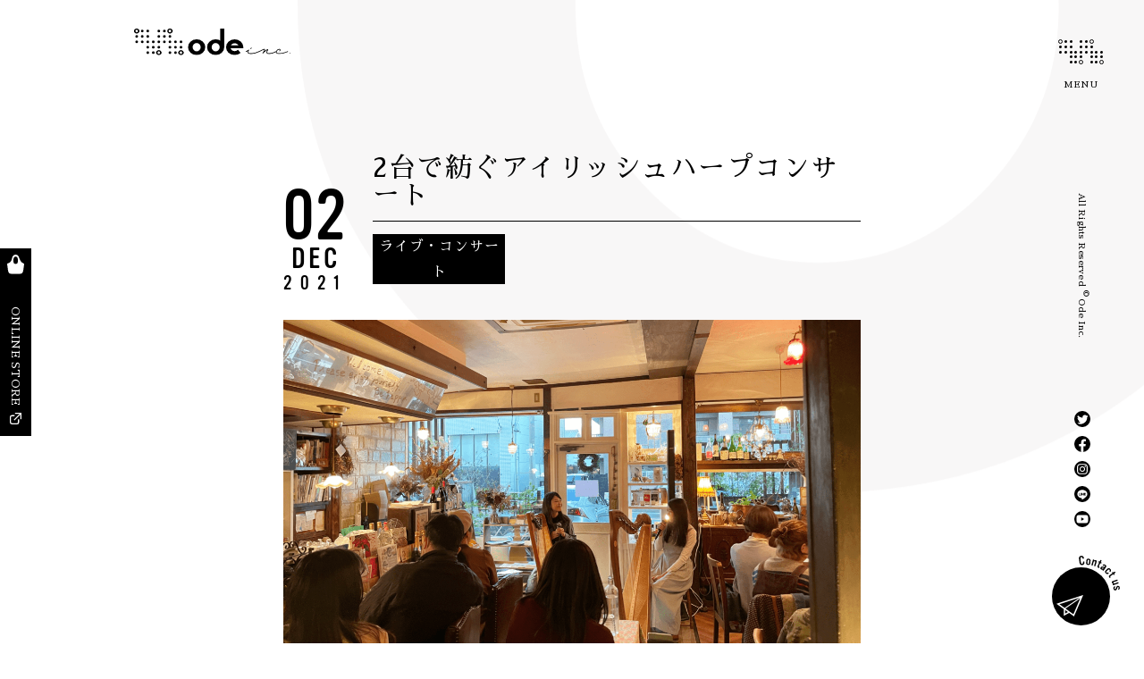

--- FILE ---
content_type: text/html; charset=UTF-8
request_url: https://odeinc.jp/1204/
body_size: 12434
content:
<!DOCTYPE html>
<html lang="ja">
<head>
    <meta charset="UTF-8">
    <meta name="viewport" content="width=device-width,initial-scale=1.0,minimum-scale=1.0,maximum-scale=1.0">
    <link rel="preconnect" href="https://fonts.gstatic.com">
    <title>2台で紡ぐアイリッシュハープコンサート | Ode Inc.</title>

		<!-- All in One SEO 4.9.3 - aioseo.com -->
	<meta name="description" content="11月27日に名古屋市一社のシャンパンブランチで２台のアイリッシュハープのコンサートが開催されました。松岡莉子" />
	<meta name="robots" content="max-image-preview:large" />
	<meta name="author" content="komatsu_odeinc"/>
	<link rel="canonical" href="https://odeinc.jp/1204/" />
	<meta name="generator" content="All in One SEO (AIOSEO) 4.9.3" />
		<meta property="og:locale" content="ja_JP" />
		<meta property="og:site_name" content="Ode Inc. | オードはイベントやマルシェの音楽プロデュース、アイルランドをテーマにしたイベントを企画しています。コンサートの制作、学校公演、楽器のレッスンやワークショップも行なっています。" />
		<meta property="og:type" content="article" />
		<meta property="og:title" content="2台で紡ぐアイリッシュハープコンサート | Ode Inc." />
		<meta property="og:description" content="11月27日に名古屋市一社のシャンパンブランチで２台のアイリッシュハープのコンサートが開催されました。松岡莉子" />
		<meta property="og:url" content="https://odeinc.jp/1204/" />
		<meta property="og:image" content="https://odeinc.jp/wp-content/uploads/2021/12/cover-chanpan.png" />
		<meta property="og:image:secure_url" content="https://odeinc.jp/wp-content/uploads/2021/12/cover-chanpan.png" />
		<meta property="og:image:width" content="1288" />
		<meta property="og:image:height" content="784" />
		<meta property="article:published_time" content="2021-12-02T12:57:20+00:00" />
		<meta property="article:modified_time" content="2021-12-02T12:57:23+00:00" />
		<meta property="article:publisher" content="https://www.facebook.com/OdeInc1/" />
		<meta name="twitter:card" content="summary_large_image" />
		<meta name="twitter:site" content="@inc_ode" />
		<meta name="twitter:title" content="2台で紡ぐアイリッシュハープコンサート | Ode Inc." />
		<meta name="twitter:description" content="11月27日に名古屋市一社のシャンパンブランチで２台のアイリッシュハープのコンサートが開催されました。松岡莉子" />
		<meta name="twitter:creator" content="@inc_ode" />
		<meta name="twitter:image" content="https://odeinc.jp/wp-content/uploads/2021/12/cover-chanpan.png" />
		<script type="application/ld+json" class="aioseo-schema">
			{"@context":"https:\/\/schema.org","@graph":[{"@type":"BlogPosting","@id":"https:\/\/odeinc.jp\/1204\/#blogposting","name":"2\u53f0\u3067\u7d21\u3050\u30a2\u30a4\u30ea\u30c3\u30b7\u30e5\u30cf\u30fc\u30d7\u30b3\u30f3\u30b5\u30fc\u30c8 | Ode Inc.","headline":"2\u53f0\u3067\u7d21\u3050\u30a2\u30a4\u30ea\u30c3\u30b7\u30e5\u30cf\u30fc\u30d7\u30b3\u30f3\u30b5\u30fc\u30c8","author":{"@id":"https:\/\/odeinc.jp\/author\/komatsu_odeinc\/#author"},"publisher":{"@id":"https:\/\/odeinc.jp\/#organization"},"image":{"@type":"ImageObject","url":"https:\/\/odeinc.jp\/wp-content\/uploads\/2021\/12\/cover-chanpan.png","width":1288,"height":784},"datePublished":"2021-12-02T21:57:20+09:00","dateModified":"2021-12-02T21:57:23+09:00","inLanguage":"ja","mainEntityOfPage":{"@id":"https:\/\/odeinc.jp\/1204\/#webpage"},"isPartOf":{"@id":"https:\/\/odeinc.jp\/1204\/#webpage"},"articleSection":"Ode\u306e\u5b9f\u7e3e, \u30e9\u30a4\u30d6\u30fb\u30b3\u30f3\u30b5\u30fc\u30c8, \u30a2\u30a4\u30ea\u30c3\u30b7\u30e5\u30cf\u30fc\u30d7"},{"@type":"BreadcrumbList","@id":"https:\/\/odeinc.jp\/1204\/#breadcrumblist","itemListElement":[{"@type":"ListItem","@id":"https:\/\/odeinc.jp#listItem","position":1,"name":"\u30db\u30fc\u30e0","item":"https:\/\/odeinc.jp","nextItem":{"@type":"ListItem","@id":"https:\/\/odeinc.jp\/achievement\/#listItem","name":"Ode\u306e\u5b9f\u7e3e"}},{"@type":"ListItem","@id":"https:\/\/odeinc.jp\/achievement\/#listItem","position":2,"name":"Ode\u306e\u5b9f\u7e3e","item":"https:\/\/odeinc.jp\/achievement\/","nextItem":{"@type":"ListItem","@id":"https:\/\/odeinc.jp\/1204\/#listItem","name":"2\u53f0\u3067\u7d21\u3050\u30a2\u30a4\u30ea\u30c3\u30b7\u30e5\u30cf\u30fc\u30d7\u30b3\u30f3\u30b5\u30fc\u30c8"},"previousItem":{"@type":"ListItem","@id":"https:\/\/odeinc.jp#listItem","name":"\u30db\u30fc\u30e0"}},{"@type":"ListItem","@id":"https:\/\/odeinc.jp\/1204\/#listItem","position":3,"name":"2\u53f0\u3067\u7d21\u3050\u30a2\u30a4\u30ea\u30c3\u30b7\u30e5\u30cf\u30fc\u30d7\u30b3\u30f3\u30b5\u30fc\u30c8","previousItem":{"@type":"ListItem","@id":"https:\/\/odeinc.jp\/achievement\/#listItem","name":"Ode\u306e\u5b9f\u7e3e"}}]},{"@type":"Organization","@id":"https:\/\/odeinc.jp\/#organization","name":"Ode Inc.","description":"\u30aa\u30fc\u30c9\u306f\u30a4\u30d9\u30f3\u30c8\u3084\u30de\u30eb\u30b7\u30a7\u306e\u97f3\u697d\u30d7\u30ed\u30c7\u30e5\u30fc\u30b9\u3001\u30a2\u30a4\u30eb\u30e9\u30f3\u30c9\u3092\u30c6\u30fc\u30de\u306b\u3057\u305f\u30a4\u30d9\u30f3\u30c8\u3092\u4f01\u753b\u3057\u3066\u3044\u307e\u3059\u3002\u30b3\u30f3\u30b5\u30fc\u30c8\u306e\u5236\u4f5c\u3001\u5b66\u6821\u516c\u6f14\u3001\u697d\u5668\u306e\u30ec\u30c3\u30b9\u30f3\u3084\u30ef\u30fc\u30af\u30b7\u30e7\u30c3\u30d7\u3082\u884c\u306a\u3063\u3066\u3044\u307e\u3059\u3002","url":"https:\/\/odeinc.jp\/","logo":{"@type":"ImageObject","url":"https:\/\/odeinc.jp\/wp-content\/uploads\/2021\/09\/favicon.png","@id":"https:\/\/odeinc.jp\/1204\/#organizationLogo","width":256,"height":256},"image":{"@id":"https:\/\/odeinc.jp\/1204\/#organizationLogo"},"sameAs":["https:\/\/www.facebook.com\/OdeInc1\/","https:\/\/twitter.com\/inc_ode","https:\/\/www.instagram.com\/ode_inc\/","https:\/\/www.youtube.com\/channel\/UCNUpbHN1tYcf3iLtW6rGvnQ"]},{"@type":"Person","@id":"https:\/\/odeinc.jp\/author\/komatsu_odeinc\/#author","url":"https:\/\/odeinc.jp\/author\/komatsu_odeinc\/","name":"komatsu_odeinc","image":{"@type":"ImageObject","@id":"https:\/\/odeinc.jp\/1204\/#authorImage","url":"https:\/\/secure.gravatar.com\/avatar\/1c83d1e0008ac2ebbbd30e40091b327dea96209572b9690653cd83abfed61ed4?s=96&d=mm&r=g","width":96,"height":96,"caption":"komatsu_odeinc"}},{"@type":"WebPage","@id":"https:\/\/odeinc.jp\/1204\/#webpage","url":"https:\/\/odeinc.jp\/1204\/","name":"2\u53f0\u3067\u7d21\u3050\u30a2\u30a4\u30ea\u30c3\u30b7\u30e5\u30cf\u30fc\u30d7\u30b3\u30f3\u30b5\u30fc\u30c8 | Ode Inc.","description":"11\u670827\u65e5\u306b\u540d\u53e4\u5c4b\u5e02\u4e00\u793e\u306e\u30b7\u30e3\u30f3\u30d1\u30f3\u30d6\u30e9\u30f3\u30c1\u3067\uff12\u53f0\u306e\u30a2\u30a4\u30ea\u30c3\u30b7\u30e5\u30cf\u30fc\u30d7\u306e\u30b3\u30f3\u30b5\u30fc\u30c8\u304c\u958b\u50ac\u3055\u308c\u307e\u3057\u305f\u3002\u677e\u5ca1\u8389\u5b50","inLanguage":"ja","isPartOf":{"@id":"https:\/\/odeinc.jp\/#website"},"breadcrumb":{"@id":"https:\/\/odeinc.jp\/1204\/#breadcrumblist"},"author":{"@id":"https:\/\/odeinc.jp\/author\/komatsu_odeinc\/#author"},"creator":{"@id":"https:\/\/odeinc.jp\/author\/komatsu_odeinc\/#author"},"image":{"@type":"ImageObject","url":"https:\/\/odeinc.jp\/wp-content\/uploads\/2021\/12\/cover-chanpan.png","@id":"https:\/\/odeinc.jp\/1204\/#mainImage","width":1288,"height":784},"primaryImageOfPage":{"@id":"https:\/\/odeinc.jp\/1204\/#mainImage"},"datePublished":"2021-12-02T21:57:20+09:00","dateModified":"2021-12-02T21:57:23+09:00"},{"@type":"WebSite","@id":"https:\/\/odeinc.jp\/#website","url":"https:\/\/odeinc.jp\/","name":"Ode Inc.","description":"\u30aa\u30fc\u30c9\u306f\u30a4\u30d9\u30f3\u30c8\u3084\u30de\u30eb\u30b7\u30a7\u306e\u97f3\u697d\u30d7\u30ed\u30c7\u30e5\u30fc\u30b9\u3001\u30a2\u30a4\u30eb\u30e9\u30f3\u30c9\u3092\u30c6\u30fc\u30de\u306b\u3057\u305f\u30a4\u30d9\u30f3\u30c8\u3092\u4f01\u753b\u3057\u3066\u3044\u307e\u3059\u3002\u30b3\u30f3\u30b5\u30fc\u30c8\u306e\u5236\u4f5c\u3001\u5b66\u6821\u516c\u6f14\u3001\u697d\u5668\u306e\u30ec\u30c3\u30b9\u30f3\u3084\u30ef\u30fc\u30af\u30b7\u30e7\u30c3\u30d7\u3082\u884c\u306a\u3063\u3066\u3044\u307e\u3059\u3002","inLanguage":"ja","publisher":{"@id":"https:\/\/odeinc.jp\/#organization"}}]}
		</script>
		<!-- All in One SEO -->

<link rel='dns-prefetch' href='//ajax.googleapis.com' />
<link rel='dns-prefetch' href='//cdnjs.cloudflare.com' />
<link rel='dns-prefetch' href='//unpkg.com' />
<link rel='dns-prefetch' href='//fonts.googleapis.com' />
<link rel='dns-prefetch' href='//hb.wpmucdn.com' />
<link href='//hb.wpmucdn.com' rel='preconnect' />
<link href='http://fonts.googleapis.com' rel='preconnect' />
<link href='//fonts.gstatic.com' crossorigin='' rel='preconnect' />
<style id='wp-img-auto-sizes-contain-inline-css' type='text/css'>
img:is([sizes=auto i],[sizes^="auto," i]){contain-intrinsic-size:3000px 1500px}
/*# sourceURL=wp-img-auto-sizes-contain-inline-css */
</style>
<style id='wp-block-library-inline-css' type='text/css'>
:root{--wp-block-synced-color:#7a00df;--wp-block-synced-color--rgb:122,0,223;--wp-bound-block-color:var(--wp-block-synced-color);--wp-editor-canvas-background:#ddd;--wp-admin-theme-color:#007cba;--wp-admin-theme-color--rgb:0,124,186;--wp-admin-theme-color-darker-10:#006ba1;--wp-admin-theme-color-darker-10--rgb:0,107,160.5;--wp-admin-theme-color-darker-20:#005a87;--wp-admin-theme-color-darker-20--rgb:0,90,135;--wp-admin-border-width-focus:2px}@media (min-resolution:192dpi){:root{--wp-admin-border-width-focus:1.5px}}.wp-element-button{cursor:pointer}:root .has-very-light-gray-background-color{background-color:#eee}:root .has-very-dark-gray-background-color{background-color:#313131}:root .has-very-light-gray-color{color:#eee}:root .has-very-dark-gray-color{color:#313131}:root .has-vivid-green-cyan-to-vivid-cyan-blue-gradient-background{background:linear-gradient(135deg,#00d084,#0693e3)}:root .has-purple-crush-gradient-background{background:linear-gradient(135deg,#34e2e4,#4721fb 50%,#ab1dfe)}:root .has-hazy-dawn-gradient-background{background:linear-gradient(135deg,#faaca8,#dad0ec)}:root .has-subdued-olive-gradient-background{background:linear-gradient(135deg,#fafae1,#67a671)}:root .has-atomic-cream-gradient-background{background:linear-gradient(135deg,#fdd79a,#004a59)}:root .has-nightshade-gradient-background{background:linear-gradient(135deg,#330968,#31cdcf)}:root .has-midnight-gradient-background{background:linear-gradient(135deg,#020381,#2874fc)}:root{--wp--preset--font-size--normal:16px;--wp--preset--font-size--huge:42px}.has-regular-font-size{font-size:1em}.has-larger-font-size{font-size:2.625em}.has-normal-font-size{font-size:var(--wp--preset--font-size--normal)}.has-huge-font-size{font-size:var(--wp--preset--font-size--huge)}.has-text-align-center{text-align:center}.has-text-align-left{text-align:left}.has-text-align-right{text-align:right}.has-fit-text{white-space:nowrap!important}#end-resizable-editor-section{display:none}.aligncenter{clear:both}.items-justified-left{justify-content:flex-start}.items-justified-center{justify-content:center}.items-justified-right{justify-content:flex-end}.items-justified-space-between{justify-content:space-between}.screen-reader-text{border:0;clip-path:inset(50%);height:1px;margin:-1px;overflow:hidden;padding:0;position:absolute;width:1px;word-wrap:normal!important}.screen-reader-text:focus{background-color:#ddd;clip-path:none;color:#444;display:block;font-size:1em;height:auto;left:5px;line-height:normal;padding:15px 23px 14px;text-decoration:none;top:5px;width:auto;z-index:100000}html :where(.has-border-color){border-style:solid}html :where([style*=border-top-color]){border-top-style:solid}html :where([style*=border-right-color]){border-right-style:solid}html :where([style*=border-bottom-color]){border-bottom-style:solid}html :where([style*=border-left-color]){border-left-style:solid}html :where([style*=border-width]){border-style:solid}html :where([style*=border-top-width]){border-top-style:solid}html :where([style*=border-right-width]){border-right-style:solid}html :where([style*=border-bottom-width]){border-bottom-style:solid}html :where([style*=border-left-width]){border-left-style:solid}html :where(img[class*=wp-image-]){height:auto;max-width:100%}:where(figure){margin:0 0 1em}html :where(.is-position-sticky){--wp-admin--admin-bar--position-offset:var(--wp-admin--admin-bar--height,0px)}@media screen and (max-width:600px){html :where(.is-position-sticky){--wp-admin--admin-bar--position-offset:0px}}

/*# sourceURL=wp-block-library-inline-css */
</style><style id='global-styles-inline-css' type='text/css'>
:root{--wp--preset--aspect-ratio--square: 1;--wp--preset--aspect-ratio--4-3: 4/3;--wp--preset--aspect-ratio--3-4: 3/4;--wp--preset--aspect-ratio--3-2: 3/2;--wp--preset--aspect-ratio--2-3: 2/3;--wp--preset--aspect-ratio--16-9: 16/9;--wp--preset--aspect-ratio--9-16: 9/16;--wp--preset--color--black: #000000;--wp--preset--color--cyan-bluish-gray: #abb8c3;--wp--preset--color--white: #ffffff;--wp--preset--color--pale-pink: #f78da7;--wp--preset--color--vivid-red: #cf2e2e;--wp--preset--color--luminous-vivid-orange: #ff6900;--wp--preset--color--luminous-vivid-amber: #fcb900;--wp--preset--color--light-green-cyan: #7bdcb5;--wp--preset--color--vivid-green-cyan: #00d084;--wp--preset--color--pale-cyan-blue: #8ed1fc;--wp--preset--color--vivid-cyan-blue: #0693e3;--wp--preset--color--vivid-purple: #9b51e0;--wp--preset--gradient--vivid-cyan-blue-to-vivid-purple: linear-gradient(135deg,rgb(6,147,227) 0%,rgb(155,81,224) 100%);--wp--preset--gradient--light-green-cyan-to-vivid-green-cyan: linear-gradient(135deg,rgb(122,220,180) 0%,rgb(0,208,130) 100%);--wp--preset--gradient--luminous-vivid-amber-to-luminous-vivid-orange: linear-gradient(135deg,rgb(252,185,0) 0%,rgb(255,105,0) 100%);--wp--preset--gradient--luminous-vivid-orange-to-vivid-red: linear-gradient(135deg,rgb(255,105,0) 0%,rgb(207,46,46) 100%);--wp--preset--gradient--very-light-gray-to-cyan-bluish-gray: linear-gradient(135deg,rgb(238,238,238) 0%,rgb(169,184,195) 100%);--wp--preset--gradient--cool-to-warm-spectrum: linear-gradient(135deg,rgb(74,234,220) 0%,rgb(151,120,209) 20%,rgb(207,42,186) 40%,rgb(238,44,130) 60%,rgb(251,105,98) 80%,rgb(254,248,76) 100%);--wp--preset--gradient--blush-light-purple: linear-gradient(135deg,rgb(255,206,236) 0%,rgb(152,150,240) 100%);--wp--preset--gradient--blush-bordeaux: linear-gradient(135deg,rgb(254,205,165) 0%,rgb(254,45,45) 50%,rgb(107,0,62) 100%);--wp--preset--gradient--luminous-dusk: linear-gradient(135deg,rgb(255,203,112) 0%,rgb(199,81,192) 50%,rgb(65,88,208) 100%);--wp--preset--gradient--pale-ocean: linear-gradient(135deg,rgb(255,245,203) 0%,rgb(182,227,212) 50%,rgb(51,167,181) 100%);--wp--preset--gradient--electric-grass: linear-gradient(135deg,rgb(202,248,128) 0%,rgb(113,206,126) 100%);--wp--preset--gradient--midnight: linear-gradient(135deg,rgb(2,3,129) 0%,rgb(40,116,252) 100%);--wp--preset--font-size--small: 13px;--wp--preset--font-size--medium: 20px;--wp--preset--font-size--large: 36px;--wp--preset--font-size--x-large: 42px;--wp--preset--spacing--20: 0.44rem;--wp--preset--spacing--30: 0.67rem;--wp--preset--spacing--40: 1rem;--wp--preset--spacing--50: 1.5rem;--wp--preset--spacing--60: 2.25rem;--wp--preset--spacing--70: 3.38rem;--wp--preset--spacing--80: 5.06rem;--wp--preset--shadow--natural: 6px 6px 9px rgba(0, 0, 0, 0.2);--wp--preset--shadow--deep: 12px 12px 50px rgba(0, 0, 0, 0.4);--wp--preset--shadow--sharp: 6px 6px 0px rgba(0, 0, 0, 0.2);--wp--preset--shadow--outlined: 6px 6px 0px -3px rgb(255, 255, 255), 6px 6px rgb(0, 0, 0);--wp--preset--shadow--crisp: 6px 6px 0px rgb(0, 0, 0);}:where(.is-layout-flex){gap: 0.5em;}:where(.is-layout-grid){gap: 0.5em;}body .is-layout-flex{display: flex;}.is-layout-flex{flex-wrap: wrap;align-items: center;}.is-layout-flex > :is(*, div){margin: 0;}body .is-layout-grid{display: grid;}.is-layout-grid > :is(*, div){margin: 0;}:where(.wp-block-columns.is-layout-flex){gap: 2em;}:where(.wp-block-columns.is-layout-grid){gap: 2em;}:where(.wp-block-post-template.is-layout-flex){gap: 1.25em;}:where(.wp-block-post-template.is-layout-grid){gap: 1.25em;}.has-black-color{color: var(--wp--preset--color--black) !important;}.has-cyan-bluish-gray-color{color: var(--wp--preset--color--cyan-bluish-gray) !important;}.has-white-color{color: var(--wp--preset--color--white) !important;}.has-pale-pink-color{color: var(--wp--preset--color--pale-pink) !important;}.has-vivid-red-color{color: var(--wp--preset--color--vivid-red) !important;}.has-luminous-vivid-orange-color{color: var(--wp--preset--color--luminous-vivid-orange) !important;}.has-luminous-vivid-amber-color{color: var(--wp--preset--color--luminous-vivid-amber) !important;}.has-light-green-cyan-color{color: var(--wp--preset--color--light-green-cyan) !important;}.has-vivid-green-cyan-color{color: var(--wp--preset--color--vivid-green-cyan) !important;}.has-pale-cyan-blue-color{color: var(--wp--preset--color--pale-cyan-blue) !important;}.has-vivid-cyan-blue-color{color: var(--wp--preset--color--vivid-cyan-blue) !important;}.has-vivid-purple-color{color: var(--wp--preset--color--vivid-purple) !important;}.has-black-background-color{background-color: var(--wp--preset--color--black) !important;}.has-cyan-bluish-gray-background-color{background-color: var(--wp--preset--color--cyan-bluish-gray) !important;}.has-white-background-color{background-color: var(--wp--preset--color--white) !important;}.has-pale-pink-background-color{background-color: var(--wp--preset--color--pale-pink) !important;}.has-vivid-red-background-color{background-color: var(--wp--preset--color--vivid-red) !important;}.has-luminous-vivid-orange-background-color{background-color: var(--wp--preset--color--luminous-vivid-orange) !important;}.has-luminous-vivid-amber-background-color{background-color: var(--wp--preset--color--luminous-vivid-amber) !important;}.has-light-green-cyan-background-color{background-color: var(--wp--preset--color--light-green-cyan) !important;}.has-vivid-green-cyan-background-color{background-color: var(--wp--preset--color--vivid-green-cyan) !important;}.has-pale-cyan-blue-background-color{background-color: var(--wp--preset--color--pale-cyan-blue) !important;}.has-vivid-cyan-blue-background-color{background-color: var(--wp--preset--color--vivid-cyan-blue) !important;}.has-vivid-purple-background-color{background-color: var(--wp--preset--color--vivid-purple) !important;}.has-black-border-color{border-color: var(--wp--preset--color--black) !important;}.has-cyan-bluish-gray-border-color{border-color: var(--wp--preset--color--cyan-bluish-gray) !important;}.has-white-border-color{border-color: var(--wp--preset--color--white) !important;}.has-pale-pink-border-color{border-color: var(--wp--preset--color--pale-pink) !important;}.has-vivid-red-border-color{border-color: var(--wp--preset--color--vivid-red) !important;}.has-luminous-vivid-orange-border-color{border-color: var(--wp--preset--color--luminous-vivid-orange) !important;}.has-luminous-vivid-amber-border-color{border-color: var(--wp--preset--color--luminous-vivid-amber) !important;}.has-light-green-cyan-border-color{border-color: var(--wp--preset--color--light-green-cyan) !important;}.has-vivid-green-cyan-border-color{border-color: var(--wp--preset--color--vivid-green-cyan) !important;}.has-pale-cyan-blue-border-color{border-color: var(--wp--preset--color--pale-cyan-blue) !important;}.has-vivid-cyan-blue-border-color{border-color: var(--wp--preset--color--vivid-cyan-blue) !important;}.has-vivid-purple-border-color{border-color: var(--wp--preset--color--vivid-purple) !important;}.has-vivid-cyan-blue-to-vivid-purple-gradient-background{background: var(--wp--preset--gradient--vivid-cyan-blue-to-vivid-purple) !important;}.has-light-green-cyan-to-vivid-green-cyan-gradient-background{background: var(--wp--preset--gradient--light-green-cyan-to-vivid-green-cyan) !important;}.has-luminous-vivid-amber-to-luminous-vivid-orange-gradient-background{background: var(--wp--preset--gradient--luminous-vivid-amber-to-luminous-vivid-orange) !important;}.has-luminous-vivid-orange-to-vivid-red-gradient-background{background: var(--wp--preset--gradient--luminous-vivid-orange-to-vivid-red) !important;}.has-very-light-gray-to-cyan-bluish-gray-gradient-background{background: var(--wp--preset--gradient--very-light-gray-to-cyan-bluish-gray) !important;}.has-cool-to-warm-spectrum-gradient-background{background: var(--wp--preset--gradient--cool-to-warm-spectrum) !important;}.has-blush-light-purple-gradient-background{background: var(--wp--preset--gradient--blush-light-purple) !important;}.has-blush-bordeaux-gradient-background{background: var(--wp--preset--gradient--blush-bordeaux) !important;}.has-luminous-dusk-gradient-background{background: var(--wp--preset--gradient--luminous-dusk) !important;}.has-pale-ocean-gradient-background{background: var(--wp--preset--gradient--pale-ocean) !important;}.has-electric-grass-gradient-background{background: var(--wp--preset--gradient--electric-grass) !important;}.has-midnight-gradient-background{background: var(--wp--preset--gradient--midnight) !important;}.has-small-font-size{font-size: var(--wp--preset--font-size--small) !important;}.has-medium-font-size{font-size: var(--wp--preset--font-size--medium) !important;}.has-large-font-size{font-size: var(--wp--preset--font-size--large) !important;}.has-x-large-font-size{font-size: var(--wp--preset--font-size--x-large) !important;}
/*# sourceURL=global-styles-inline-css */
</style>

<style id='classic-theme-styles-inline-css' type='text/css'>
/*! This file is auto-generated */
.wp-block-button__link{color:#fff;background-color:#32373c;border-radius:9999px;box-shadow:none;text-decoration:none;padding:calc(.667em + 2px) calc(1.333em + 2px);font-size:1.125em}.wp-block-file__button{background:#32373c;color:#fff;text-decoration:none}
/*# sourceURL=/wp-includes/css/classic-themes.min.css */
</style>
<link rel='stylesheet' id='googlefonts-css' href='https://fonts.googleapis.com/css2?family=Sawarabi+Mincho&#038;display=swap' type='text/css' media='all' />
<link rel='stylesheet' id='swiper-css' href='https://cdnjs.cloudflare.com/ajax/libs/Swiper/6.5.8/swiper-bundle.css?ver=6.9' type='text/css' media='all' />
<link rel='stylesheet' id='style-css' href='https://hb.wpmucdn.com/odeinc.jp/606d750a-0629-4284-83a1-fd865d02489a.css' type='text/css' media='all' />
<link rel='stylesheet' id='wp-block-paragraph-css' href='https://hb.wpmucdn.com/odeinc.jp/519d6882-da86-4aa1-80e3-7ad3344ef9ca.css' type='text/css' media='all' />
<link rel='stylesheet' id='wp-block-embed-css' href='https://hb.wpmucdn.com/odeinc.jp/868a8656-92fc-4d18-a284-34e2243b52f2.css' type='text/css' media='all' />
<script type="text/javascript" src="https://ajax.googleapis.com/ajax/libs/jquery/3.1.1/jquery.min.js?ver=6.9" id="jquery-main-js"></script>
<script type="text/javascript" src="https://cdnjs.cloudflare.com/ajax/libs/fastclick/1.0.6/fastclick.min.js?ver=6.9" id="fastclick-js"></script>
<script type="text/javascript" src="https://unpkg.com/imagesloaded@4/imagesloaded.pkgd.min.js?ver=6.9" id="imageloaded-js"></script>
<script type="text/javascript" src="https://cdnjs.cloudflare.com/ajax/libs/Swiper/6.5.8/swiper-bundle.min.js?ver=6.9" id="swiper-js"></script>
<script type="text/javascript" src="https://cdnjs.cloudflare.com/ajax/libs/gsap/3.4.2/gsap.min.js?ver=6.9" id="gsap-js"></script>
<script type="text/javascript" src="https://cdnjs.cloudflare.com/ajax/libs/gsap/3.4.2/ScrollTrigger.min.js?ver=6.9" id="scrolltriger-js"></script>
<script type="text/javascript" defer src="https://hb.wpmucdn.com/odeinc.jp/4f056cf4-9303-49c3-a446-8037d8721cba.js" id="script-js"></script>
					<!-- Google Analytics tracking code output by Beehive Analytics Pro -->
						<script async src="https://www.googletagmanager.com/gtag/js?id=G-773CC6765L&l=beehiveDataLayer"></script>
		<script>
						window.beehiveDataLayer = window.beehiveDataLayer || [];
			function beehive_ga() {beehiveDataLayer.push(arguments);}
			beehive_ga('js', new Date())
						beehive_ga('config', 'G-773CC6765L', {
				'anonymize_ip': false,
				'allow_google_signals': false,
			})
					</script>
		<link rel="icon" href="https://odeinc.jp/wp-content/uploads/2021/09/favicon.png" sizes="32x32" />
<link rel="icon" href="https://odeinc.jp/wp-content/uploads/2021/09/favicon.png" sizes="192x192" />
<link rel="apple-touch-icon" href="https://odeinc.jp/wp-content/uploads/2021/09/favicon.png" />
<meta name="msapplication-TileImage" content="https://odeinc.jp/wp-content/uploads/2021/09/favicon.png" />
</head>
<body id="top" class="c-preload">

<header class="c-header">

    <nav class="c-header__inner">
        <h1 class="c-header__logo">
            <a href="https://odeinc.jp" class="c-header__logo-link">
                <img class="c-header__logo-image" src="https://odeinc.jp/wp-content/themes/odeinc_theme7/images/logo.svg" width="175" height="30" alt="Ode Inc.">
            </a>
        </h1>
    </nav>

    <button class="c-header__hamburger _is-active js-hamburger">
        <span></span><span></span><span></span><span></span><span></span><span></span><span></span><span></span><span></span><span></span><span></span><span></span><span></span><span></span><span></span><span></span><span></span><span></span><span></span><span></span><span></span><span></span><span></span><span></span><span></span><span></span><span></span><span></span><span></span><span></span><span></span><span></span><span></span>
    </button>
    
    
    <nav class="c-header__side">
        <small class="c-header__copyright">All Rights Reserved <i>&copy;</i>Ode Inc.</small>
        <ul class="c-header__sns">
            <li>
                <a href="https://twitter.com/ode_inc_" target="_blank" rel="noopener">
                    <img src="https://odeinc.jp/wp-content/themes/odeinc_theme7/images/icon-twitter.svg" width="18" height="18" alt="Ode Inc. 公式Twitter">
                </a>
            </li>
            <li>
                <a href="https://www.facebook.com/OdeInc1/" target="_blank" rel="noopener">
                    <img src="https://odeinc.jp/wp-content/themes/odeinc_theme7/images/icon-fb.svg" width="18" height="18" alt="Ode Inc. 公式Facebook">
                </a>
            </li>
            <li>
                <a href="https://www.instagram.com/ode_inc/" target="_blank" rel="noopener">
                    <img src="https://odeinc.jp/wp-content/themes/odeinc_theme7/images/icon-instagram.svg" width="18" height="18" alt="Ode Inc. 公式Instagram">
                </a>
            </li>
            <li>
                <a href="https://page.line.me/?openerPlatform=native&accountId=887rstjj" target="_blank" rel="noopener">
                    <img src="https://odeinc.jp/wp-content/themes/odeinc_theme7/images/icon-line.svg" width="18" height="18" alt="Ode Inc. 公式LINE">
                </a>
            </li>
            <li>
                <a href="https://www.youtube.com/channel/UCNUpbHN1tYcf3iLtW6rGvnQ" target="_blank" rel="noopener">
                    <img src="https://odeinc.jp/wp-content/themes/odeinc_theme7/images/icon-youtube.svg" width="18" height="18" alt="Ode Inc. 公式YouTube">
                </a>
            </li>
            <li class="is-store u-sp">
                <a href="https://odeinc.stores.jp/" target="_blank" rel="noopener">
                    <img src="https://odeinc.jp/wp-content/themes/odeinc_theme7/images/icon-store.svg" width="15" height="17" alt="Ode Inc. オンラインストア">
                </a>
            </li>
        </ul>
    </nav>
    <div class="c-header__contact ">
        <a class="c-header__contact-link" href="https://odeinc.jp/contact/">
            <img class="c-header__contact-airplane" src="https://odeinc.jp/wp-content/themes/odeinc_theme7/images/icon-airplane.svg" width="30" height="24" alt="">
            <svg class="c-header__contact-letters" height="39.103" viewBox="0 0 45.678 39.103" width="45.678" xmlns="http://www.w3.org/2000/svg"><g transform="matrix(.999 .035 -.035 .999 .364 0)">
                <path d="m3.9 10.378a2.539 2.539 0 0 1 -2.4-.778 4.707 4.707 0 0 1 -.908-2.625l-.428-2.8c-.252-1.639-.222-2.19.149-2.865a2.594 2.594 0 0 1 1.987-1.269c1.7-.261 2.92.732 3.208 2.615a.443.443 0 0 1 -.362.457l-.716.11a.429.429 0 0 1 -.468-.33c-.2-1.033-.707-1.517-1.451-1.4-.843.129-1.056.708-.837 2.141l.509 3.315c.248 1.615.627 2.118 1.483 1.987.788-.12 1.1-.787.941-2.028a.385.385 0 0 1 .347-.456l.716-.109a.391.391 0 0 1 .484.343c.326 2.114-.454 3.414-2.254 3.692z"/>
                <path d="m3.941 6.616a2.553 2.553 0 0 1 -1.748.46 2.578 2.578 0 0 1 -1.688-.648c-.445-.452-.549-.9-.49-1.964l.115-2.1c.058-1.064.226-1.526.703-1.899a2.551 2.551 0 0 1 1.747-.459 2.55 2.55 0 0 1 1.688.648c.444.452.549.884.49 1.964l-.114 2.082c-.06 1.1-.227 1.544-.703 1.916zm-.6-4.148c.048-.88-.2-1.264-.826-1.3s-.915.332-.961 1.202l-.123 2.243c-.048.88.2 1.264.826 1.3s.914-.32.962-1.186z" transform="translate(8.116 2.979)"/>
                <path d="m3.9 7.513-.565-.141a.389.389 0 0 1 -.29-.483l1.025-4.109c.145-.579.041-.81-.345-.907a1.4 1.4 0 0 0 -1.034.211.538.538 0 0 0 -.3.366l-1 4.027a.4.4 0 0 1 -.5.286l-.577-.145a.42.42 0 0 1 -.3-.486l1.453-5.832a.409.409 0 0 1 .5-.287l.566.142a.4.4 0 0 1 .307.472l-.073.273c-.038.152.062.162.217.069a2.2 2.2 0 0 1 1.786-.344c.841.21 1.1.8.845 1.837l-1.191 4.772a.436.436 0 0 1 -.524.279z" transform="translate(14.086 3.733)"/>
                <path d="m1.654 9.037-.47-.2c-1.212-.53-1.443-1.137-.922-2.337l1.37-3.156a.4.4 0 0 0 -.2-.549l-.2-.085a.4.4 0 0 1 -.22-.529l.188-.421a.357.357 0 0 1 .542-.214l.2.085a.371.371 0 0 0 .53-.219l.512-1.188a.4.4 0 0 1 .516-.193l.587.255a.438.438 0 0 1 .195.514l-.5 1.161a.367.367 0 0 0 .209.555l.313.136a.4.4 0 0 1 .22.529l-.192.443a.4.4 0 0 1 -.531.188l-.331-.138a.374.374 0 0 0 -.524.206l-1.267 2.92c-.266.612-.174.792.282.99l.209.09a.453.453 0 0 1 .206.524l-.187.43a.419.419 0 0 1 -.535.203z" transform="translate(20.758 3.99)"/>
                <path d="m3.05 7.174-.538-.346a.4.4 0 0 1 -.087-.547c.084-.132.055-.217-.016-.264-.108-.069-.173.007-.343.033a1.887 1.887 0 0 1 -1.356-.283 1.524 1.524 0 0 1 -.327-2.324 1.8 1.8 0 0 1 1.378-.9 8.13 8.13 0 0 1 2.408.252.544.544 0 0 0 .636-.2c.37-.573.272-.788-.182-1.081-.335-.216-.588-.295-.861-.081a.53.53 0 0 1 -.63.084l-.573-.37a.337.337 0 0 1 -.121-.472c.146-.227 1.217-1.312 3.033-.14a2.053 2.053 0 0 1 1.017 1.281c.1.5.012.769-.45 1.485l-2.45 3.799a.424.424 0 0 1 -.538.074zm.684-2.923c.1-.155-.015-.213-.153-.235-1.143-.2-1.685-.376-2.009.125-.107.168-.18.358.036.5a1.314 1.314 0 0 0 .609.156c.7.064 1.186-.03 1.425-.4z" transform="translate(24.187 8.729)"/>
                <path d="m2.627 6.742a2.457 2.457 0 0 1 -1.73-.8 2.378 2.378 0 0 1 -.897-1.825 2.6 2.6 0 0 1 .935-1.663l1.349-1.424a2.629 2.629 0 0 1 1.616-1.017 2.316 2.316 0 0 1 1.856.787 2.5 2.5 0 0 1 .909 1.685 1.883 1.883 0 0 1 -.635 1.431.47.47 0 0 1 -.593.026l-.437-.41a.446.446 0 0 1 0-.593c.4-.483.271-.781-.142-1.173-.526-.5-.916-.418-1.65.355l-1.125 1.187c-.7.742-.813 1.188-.3 1.677.423.4.747.493 1.247.027a.392.392 0 0 1 .593-.006l.423.4a.432.432 0 0 1 .015.583 2.052 2.052 0 0 1 -1.434.753z" transform="translate(29.421 12.786)"/>
                <path d="m.834 7.085-.308-.408c-.8-1.056-.7-1.7.349-2.488l2.746-2.072a.4.4 0 0 0 .1-.575l-.129-.17a.4.4 0 0 1 .071-.572l.363-.271a.357.357 0 0 1 .574.081l.129.171a.37.37 0 0 0 .571.069l1.033-.779a.4.4 0 0 1 .547.087l.385.511a.439.439 0 0 1 -.086.546l-1.01.761a.367.367 0 0 0 -.092.586l.205.273a.4.4 0 0 1 -.069.569l-.386.291a.4.4 0 0 1 -.555-.1l-.214-.284a.374.374 0 0 0 -.558-.077l-2.542 1.918c-.534.4-.541.6-.242 1l.137.181a.452.452 0 0 1 -.078.557l-.375.285a.419.419 0 0 1 -.566-.09z" transform="translate(33.815 16.463)"/>
                <path d="m1.264 6.217-.214-.541a.4.4 0 0 1 .218-.53l.251-.1c.159-.063.106-.118-.078-.2a2.224 2.224 0 0 1 -1.326-1.262c-.315-.793.015-1.352 1.007-1.744l4.573-1.811a.416.416 0 0 1 .541.245l.214.542a.4.4 0 0 1 -.232.535l-3.939 1.56c-.555.22-.693.412-.541.8a1.447 1.447 0 0 0 .792.726.526.526 0 0 0 .457.033l3.86-1.528a.413.413 0 0 1 .535.232l.219.555a.419.419 0 0 1 -.237.522l-5.578 2.203a.4.4 0 0 1 -.522-.237z" transform="translate(37.364 25.304)"/>
                <path d="m.069 3.335a2.429 2.429 0 0 1 1-2.659c.254-.181.438-.13.593.144l.246.444c.155.274.074.449-.167.626a1.063 1.063 0 0 0 -.445 1.2c.09.461.337.76.728.683s.581-.36.816-1.232a5.988 5.988 0 0 1 .693-1.71 1.782 1.782 0 0 1 1.176-.8 2.009 2.009 0 0 1 2.282 1.816 2.354 2.354 0 0 1 -.756 2.423.387.387 0 0 1 -.624-.08l-.274-.439a.459.459 0 0 1 .122-.633 1.024 1.024 0 0 0 .35-1.024c-.084-.433-.346-.729-.694-.661s-.542.193-.853 1.34a5.991 5.991 0 0 1 -.6 1.682 1.722 1.722 0 0 1 -1.179.782 2.057 2.057 0 0 1 -2.414-1.902z" transform="translate(39.408 32.225)"/></g>
            </svg>
        </a>
    </div>
    <div class="c-header__store u-pc">
        <a href="https://odeinc.stores.jp/" class="c-header__store-link" target="_blank" rel="noopener">
            <img class="c-header__store-picture" src="https://odeinc.jp/wp-content/themes/odeinc_theme7/images/icon-store.svg" width="19" height="22" alt="">
            <p class="c-header__store-text">ONLINE STORE</p>
        </a>
    </div>
</header><div class="c-drawer _is-active">
    <nav class="c-sp-menu__navi">
        <ul class="c-sp-menu__list">
<li class="c-sp-menu__items"><a href="/" class="c-sp-menu__items-link"  >
<span class="c-sp-menu__items-en">TOP</span>
<span class="c-sp-menu__items-ja">トップ</span>
<span class="c-sp-menu__items-arrow"></span>
</a>
</li>
<li class="c-sp-menu__items"><a href="https://odeinc.jp/new-posts/" class="c-sp-menu__items-link"  >
<span class="c-sp-menu__items-en">NEWS</span>
<span class="c-sp-menu__items-ja">お知らせ</span>
<span class="c-sp-menu__items-arrow"></span>
</a>
</li>
<li class="c-sp-menu__items"><a href="https://odeinc.jp/aboutus/" class="c-sp-menu__items-link"  >
<span class="c-sp-menu__items-en">ABOUT US</span>
<span class="c-sp-menu__items-ja">オードインクについて</span>
<span class="c-sp-menu__items-arrow"></span>
</a>
</li>
<li class="c-sp-menu__items"><a href="https://odeinc.jp/company/" class="c-sp-menu__items-link"  >
<span class="c-sp-menu__items-en">COMPANY PROFILE</span>
<span class="c-sp-menu__items-ja">会社概要</span>
<span class="c-sp-menu__items-arrow"></span>
</a>
</li>
<li class="c-sp-menu__items"><a href="https://odeinc.jp/achievement/" class="c-sp-menu__items-link"  >
<span class="c-sp-menu__items-en">ACHIEVEMENT</span>
<span class="c-sp-menu__items-ja">オードインクの実績</span>
<span class="c-sp-menu__items-arrow"></span>
</a>
</li>
<li class="c-sp-menu__items"><a href="https://odeinc.jp/lessons/" class="c-sp-menu__items-link"  >
<span class="c-sp-menu__items-en">LESSON</span>
<span class="c-sp-menu__items-ja">レッスンについて</span>
<span class="c-sp-menu__items-arrow"></span>
</a>
</li>
<li class="c-sp-menu__items"><a href="/artists/" class="c-sp-menu__items-link"  >
<span class="c-sp-menu__items-en">ARTIST</span>
<span class="c-sp-menu__items-ja">アーティストについて</span>
<span class="c-sp-menu__items-arrow"></span>
</a>
</li>
<li class="c-sp-menu__items is-contact"><a href="https://odeinc.jp/contact/" class="c-sp-menu__items-link"  >
<span class="c-sp-menu__items-en">CONTACT</span>
<span class="c-sp-menu__items-ja">お問い合わせ</span>
<span class="c-sp-menu__items-arrow"></span>
</a>
</li>
<li class="c-sp-menu__items"><a href="https://odeinc.stores.jp/" class="c-sp-menu__items-link" target="_blank" >
<span class="c-sp-menu__items-en">ONLINE STORE</span>
<span class="c-sp-menu__items-ja">オンラインストア</span>
<span class="c-sp-menu__items-arrow"></span>
</a>
</li>
</ul>
        <ul class="c-sp-menu__sns">
            <li>
                <a href="https://twitter.com/ode_inc_" target="_blank" rel="noopener">
                    <img src="https://odeinc.jp/wp-content/themes/odeinc_theme7/images/icon-twitter-color.svg" alt="">
                </a>
            </li>
            <li>
                <a href="https://www.facebook.com/OdeInc1/" target="_blank" rel="noopener">
                    <img src="https://odeinc.jp/wp-content/themes/odeinc_theme7/images/icon-fb-color.svg" alt="">
                </a>
            </li>
            <li>
                <a href="https://www.instagram.com/ode_inc/" target="_blank" rel="noopener">
                    <img src="https://odeinc.jp/wp-content/themes/odeinc_theme7/images/icon-instagram-color.svg" alt="">
                </a>
            </li>
            <li>
                <a href="https://page.line.me/?openerPlatform=native&accountId=887rstjj" target="_blank" rel="noopener">
                    <img src="https://odeinc.jp/wp-content/themes/odeinc_theme7/images/icon-line-color.svg" alt="">
                </a>
            </li>
            <li>
                <a href="https://www.youtube.com/channel/UCNUpbHN1tYcf3iLtW6rGvnQ" target="_blank" rel="noopener">
                    <img src="https://odeinc.jp/wp-content/themes/odeinc_theme7/images/icon-youtube-color.svg" alt="">
                </a>
            </li>
        </ul>
    </nav>
</div>
<main class="c-wrap">

    <article class="c-contents">




    <section class="achievement-body u-mb-3 u-sp-mb-11">

            <div class="achievement-body__top u-mb-3 u-sp-mb-2">
                <div class="achievement-body__date">
                    <p class="achievement-body__day">02</p>
                    <p class="achievement-body__month">DEC</p>
                    <p class="achievement-body__year">2021</p>
                </div>
                <div class="achievement-body__title">
                    <h1 class="achievement-body__headline">2台で紡ぐアイリッシュハープコンサート</h1>
                    <p class="achievement-body__category">ライブ・コンサート</p>
                </div>
            </div>

                        <picture class="achievement-body__photo u-mb-8 u-sp-mb-4">
                <img width="1280" height="779" src="https://odeinc.jp/wp-content/uploads/2021/12/cover-chanpan-1280x779.png" class="attachment-large size-large wp-post-image" alt="" decoding="async" srcset="https://odeinc.jp/wp-content/uploads/2021/12/cover-chanpan-1280x779.png 1280w, https://odeinc.jp/wp-content/uploads/2021/12/cover-chanpan-640x390.png 640w, https://odeinc.jp/wp-content/uploads/2021/12/cover-chanpan-768x467.png 768w, https://odeinc.jp/wp-content/uploads/2021/12/cover-chanpan.png 1288w" sizes="(max-width: 1280px) 100vw, 1280px" />            </picture>
            
            <div class="achievement-body__main">
                
<p>11月27日に名古屋市一社のシャンパンブランチで２台のアイリッシュハープのコンサートが開催されました。<br>松岡莉子さんと大橋志麻さんは長年の友人であり、今回のコンサートがデュオでの初共演。<br><br>ハープファン待望のイベントとあって愛知、岐阜はもとより関西からもお客様がお見えになりましたよ。<br><br>莉子さんと志麻さんとの出会いのエピソードにお客様がくすりとしたり、志麻さんの先生から習った想い出の曲を演奏したりとお二人の生き方にも触れながら進むステージは格別でした。<br><br>会場のシャンパンブランチさんはアンティークのランプや調度品が品よくまとめられてアイリッシュハープの音色がよく似合っていました。<br><br>コンサートに合わせてシャンパンブランチさんに提供いただいたアフタヌーンティーセットも大好評で、「普段のランチやディナーも来たい」とお話しをされている方も多かったです。<br><br>ご来場いただきありがとうございました。<br><br><br><br></p>



<figure class="wp-block-embed is-type-rich is-provider-twitter wp-block-embed-twitter"><div class="wp-block-embed__wrapper">
https://twitter.com/Shima_harp/status/1465334769617862656?s=20
</div></figure>



<figure class="wp-block-embed is-type-rich is-provider-twitter wp-block-embed-twitter"><div class="wp-block-embed__wrapper">
https://twitter.com/rikoharp/status/1465150846652481541?s=20
</div></figure>



<figure class="wp-block-embed is-type-rich is-provider-twitter wp-block-embed-twitter"><div class="wp-block-embed__wrapper">
<blockquote class="twitter-tweet" data-width="500" data-dnt="true"><p lang="ja" dir="ltr">Ode Inc.ハープ講師も務める大橋志麻さん、そして松岡莉子さんのデュオコンサート。<br><br>シャンパンの泡越しに聴こえるハープの音です。<a href="https://twitter.com/Shima_harp?ref_src=twsrc%5Etfw">@Shima_harp</a> <a href="https://twitter.com/rikoharp?ref_src=twsrc%5Etfw">@rikoharp</a> <a href="https://t.co/R79pUBSovJ">pic.twitter.com/R79pUBSovJ</a></p>&mdash; Ode Inc. | オードインク | アイルランドの音楽で日々を豊かに (@ode_inc_) <a href="https://twitter.com/ode_inc_/status/1466383535846019074?ref_src=twsrc%5Etfw">December 2, 2021</a></blockquote><script async src="https://platform.twitter.com/widgets.js" charset="utf-8"></script>
</div></figure>



<p>◉イベント名：2台で紡ぐアイリッシュハープコンサート<br>◉日時：2021年11月27日<br>◉会場：シャンパンブランチ<br>◉参加アーティスト：松岡莉子、大橋志麻<br>◉主催：Ode Inc.</p>
            </div>

        </section>

        <div class="achievement-button">
            <a href="https://odeinc.jp/contact/" class="c-footer__contact-button">
                <span class="c-footer__contact-letters">イベントについて相談する</span>
            </a>
        </div>

        <footer class="news-footer u-mt-7 u-sp-mt-10 u-mb-20 u-sp-mb-17">
            <ul class="news-footer__nav">
                                <li>
                    <a href="https://odeinc.jp/?post_type=post&p=1198" class="news-footer__nav-link is-prev ">
                        <img src="https://odeinc.jp/wp-content/themes/odeinc_theme7/images/btn-arrow-ode.svg" alt="">
                    </a>
                </li>
                <li>
                    <a href="https://odeinc.jp/achievement" class="news-footer__nav-link is-list">
                        <img src="https://odeinc.jp/wp-content/themes/odeinc_theme7/images/btn-back-to-list.svg" alt=""><br>
                        Back to list
                    </a>
                </li>
                <li>
                    <a href="https://odeinc.jp/?post_type=post&p=1208" class="news-footer__nav-link is-next ">
                        <img src="https://odeinc.jp/wp-content/themes/odeinc_theme7/images/btn-arrow-ode.svg" alt="">
                    </a>
                </li>
            </ul>
        </footer>

    </article>

</main>

<footer class="c-footer">
    <div class="c-footer-inner">
        <a href="#top" class="c-scrolltop">
            <svg class="c-scrolltop__picture" height="31.169" viewBox="0 0 14.297 31.169" width="14.297" xmlns="http://www.w3.org/2000/svg">
                <g class="c-scrolltop__picture-hat">
                    <path d="m9.107 0v9.112h-9.107" fill="none" stroke="#000" stroke-width="2"
                    transform="matrix(-.70710678 -.70710678 .70710678 -.70710678 7.147 14.297)" />
                </g>
                <path
                    d="m6.505 1.042a3.339 3.339 0 0 1 1.112 2.526 3.359 3.359 0 0 1 -1.109 2.532 3.775 3.775 0 0 1 -2.69 1.051 3.807 3.807 0 0 1 -2.706-1.039 3.355 3.355 0 0 1 -1.112-2.54 3.328 3.328 0 0 1 1.116-2.527 3.812 3.812 0 0 1 2.698-1.045 3.79 3.79 0 0 1 2.691 1.042zm-1.445 3.866a1.865 1.865 0 0 0 .52-1.324 1.9 1.9 0 0 0 -.515-1.338 1.64 1.64 0 0 0 -1.25-.554 1.662 1.662 0 0 0 -1.257.556 1.889 1.889 0 0 0 -.52 1.339 1.863 1.863 0 0 0 .523 1.33 1.672 1.672 0 0 0 1.257.548 1.649 1.649 0 0 0 1.242-.557z"
                    transform="matrix(-1 0 0 -1 11.231 31.169)" />
                <ellipse cx="1.954" cy="1.954" rx="1.954" ry="1.954" transform="matrix(-1 0 0 -1 9.376 22.168)" />
                <ellipse cx="1.954" cy="1.954" rx="1.954" ry="1.954" transform="matrix(-1 0 0 -1 9.376 16.412)" />
            </svg>
        </a>
        <a class="c-footer__logo" href="https://odeinc.jp">
            <img src="https://odeinc.jp/wp-content/themes/odeinc_theme7/images/logo.svg" width="175" height="30" alt="Ode Inc.">
        </a>
        <nav class="c-footer__navi">
            <ul class="c-footer__menu">
<li class=""><a href="https://odeinc.jp/new-posts/" class=""  >
NEWS
</a>
</li>
<li class=""><a href="https://odeinc.jp/aboutus/" class=""  >
ABOUT US
</a>
</li>
<li class=""><a href="https://odeinc.jp/company/" class=""  >
COMPANY PROFILE
</a>
</li>
<li class=""><a href="https://odeinc.jp/achievement/" class=""  >
ACHIEVEMENT
</a>
</li>
<li class=""><a href="https://odeinc.jp/lessons/" class=""  >
LESSON
</a>
</li>
<li class=""><a href="/artists/" class=""  >
ARTIST
</a>
</li>
</ul>
        </nav>
        <div class="c-footer__contact">
            <div class="c-footer__contact-icon">
                <img src="https://odeinc.jp/wp-content/themes/odeinc_theme7/images/icon-airplane.svg" width="19" height="15" alt="">
            </div>
            <a href="https://odeinc.jp/contact/" class="c-footer__contact-button">
                <span class="c-footer__contact-letters">お問い合わせする</span>
            </a>
        </div>
        <div class="c-footer__tel">
            <img src="https://odeinc.jp/wp-content/themes/odeinc_theme7/images/icon-tel.svg" width="33" height="33" alt=""><br>
            <a href="tel:0529775431">
                お電話の方はこちらから
            </a>
        </div>
        <div class="c-footer__company">
            <p class="c-footer__company-name">株式会社Ode(オード) </p>
            <p class="c-footer__company-tel">TEL 03-6824-5942</p>
            <p class="c-footer__company-address">〒103-0013 東京都中央区日本橋人形町2丁目25-16 人形町ビル3F</p>
        </div>
        <p class="c-footer__copyright">
            <small>All Rights Reserved &copy; Ode Inc.</small>
        </p>
    </div>
</footer>
<div class="c-background "></div>
<script type="speculationrules">
{"prefetch":[{"source":"document","where":{"and":[{"href_matches":"/*"},{"not":{"href_matches":["/wp-*.php","/wp-admin/*","/wp-content/uploads/*","/wp-content/*","/wp-content/plugins/*","/wp-content/themes/odeinc_theme7/*","/*\\?(.+)"]}},{"not":{"selector_matches":"a[rel~=\"nofollow\"]"}},{"not":{"selector_matches":".no-prefetch, .no-prefetch a"}}]},"eagerness":"conservative"}]}
</script>
</body>
</html>

--- FILE ---
content_type: text/css
request_url: https://hb.wpmucdn.com/odeinc.jp/606d750a-0629-4284-83a1-fd865d02489a.css
body_size: 26032
content:
/**handles:style**/
@charset "UTF-8";
/*
Theme Name: ODE_INC_THEME
Theme URI: https://www.odeinc.jp
Description: 株式会社Ode 公式サイト.
Author: ECCOM Creation Co.,Ltd.
Author URI: 
Version: 1.1.0
.
Ode Inc. 公式サイト
.
*/
/* 変数
------------------------------------*/
/* 外部CSS
------------------------------------*/
/*!
 * ress.css • v2.0.4
 * MIT License
 * github.com/filipelinhares/ress
 */
/* # =================================================================
   # Global selectors
   # ================================================================= */
html {
  box-sizing: border-box;
  -webkit-text-size-adjust: 100%; /* Prevent adjustments of font size after orientation changes in iOS */
  word-break: normal;
  -moz-tab-size: 4;
  -o-tab-size: 4;
     tab-size: 4;
}

*,
::before,
::after {
  background-repeat: no-repeat; /* Set `background-repeat: no-repeat` to all elements and pseudo elements */
  box-sizing: inherit;
}

::before,
::after {
  text-decoration: inherit; /* Inherit text-decoration and vertical align to ::before and ::after pseudo elements */
  vertical-align: inherit;
}

* {
  padding: 0; /* Reset `padding` and `margin` of all elements */
  margin: 0;
}

/* # =================================================================
   # General elements
   # ================================================================= */
hr {
  overflow: visible; /* Show the overflow in Edge and IE */
  height: 0; /* Add the correct box sizing in Firefox */
}

details,
main {
  display: block; /* Render the `main` element consistently in IE. */
}

summary {
  display: list-item; /* Add the correct display in all browsers */
}

small {
  font-size: 80%; /* Set font-size to 80% in `small` elements */
}

[hidden] {
  display: none; /* Add the correct display in IE */
}

abbr[title] {
  border-bottom: none; /* Remove the bottom border in Chrome 57 */
  /* Add the correct text decoration in Chrome, Edge, IE, Opera, and Safari */
  text-decoration: underline;
  -webkit-text-decoration: underline dotted;
          text-decoration: underline dotted;
}

a {
  background-color: transparent; /* Remove the gray background on active links in IE 10 */
}

a:active,
a:hover {
  outline-width: 0; /* Remove the outline when hovering in all browsers */
}

code,
kbd,
pre,
samp {
  font-family: monospace, monospace; /* Specify the font family of code elements */
}

pre {
  font-size: 1em; /* Correct the odd `em` font sizing in all browsers */
}

b,
strong {
  font-weight: bolder; /* Add the correct font weight in Chrome, Edge, and Safari */
}

/* https://gist.github.com/unruthless/413930 */
sub,
sup {
  font-size: 75%;
  line-height: 0;
  position: relative;
  vertical-align: baseline;
}

sub {
  bottom: -0.25em;
}

sup {
  top: -0.5em;
}

/* # =================================================================
   # Forms
   # ================================================================= */
input {
  border-radius: 0;
}

/* Replace pointer cursor in disabled elements */
[disabled] {
  cursor: default;
}

[type=number]::-webkit-inner-spin-button,
[type=number]::-webkit-outer-spin-button {
  height: auto; /* Correct the cursor style of increment and decrement buttons in Chrome */
}

[type=search] {
  -webkit-appearance: textfield; /* Correct the odd appearance in Chrome and Safari */
  outline-offset: -2px; /* Correct the outline style in Safari */
}

[type=search]::-webkit-search-decoration {
  -webkit-appearance: none; /* Remove the inner padding in Chrome and Safari on macOS */
}

textarea {
  overflow: auto; /* Internet Explorer 11+ */
  resize: vertical; /* Specify textarea resizability */
}

button,
input,
optgroup,
select,
textarea {
  font: inherit; /* Specify font inheritance of form elements */
}

optgroup {
  font-weight: bold; /* Restore the font weight unset by the previous rule */
}

button {
  overflow: visible; /* Address `overflow` set to `hidden` in IE 8/9/10/11 */
}

button,
select {
  text-transform: none; /* Firefox 40+, Internet Explorer 11- */
}

/* Apply cursor pointer to button elements */
button,
[type=button],
[type=reset],
[type=submit],
[role=button] {
  cursor: pointer;
  color: inherit;
}

/* Remove inner padding and border in Firefox 4+ */
button::-moz-focus-inner,
[type=button]::-moz-focus-inner,
[type=reset]::-moz-focus-inner,
[type=submit]::-moz-focus-inner {
  border-style: none;
  padding: 0;
}

/* Replace focus style removed in the border reset above */
button:-moz-focusring,
[type=button]::-moz-focus-inner,
[type=reset]::-moz-focus-inner,
[type=submit]::-moz-focus-inner {
  outline: 1px dotted ButtonText;
}

button,
html [type=button],
[type=reset],
[type=submit] {
  -webkit-appearance: button; /* Correct the inability to style clickable types in iOS */
}

/* Remove the default button styling in all browsers */
button,
input,
select,
textarea {
  background-color: transparent;
  border-style: none;
}

/* Style select like a standard input */
select {
  -moz-appearance: none; /* Firefox 36+ */
  -webkit-appearance: none; /* Chrome 41+ */
}

select::-ms-expand {
  display: none; /* Internet Explorer 11+ */
}

select::-ms-value {
  color: currentColor; /* Internet Explorer 11+ */
}

legend {
  border: 0; /* Correct `color` not being inherited in IE 8/9/10/11 */
  color: inherit; /* Correct the color inheritance from `fieldset` elements in IE */
  display: table; /* Correct the text wrapping in Edge and IE */
  max-width: 100%; /* Correct the text wrapping in Edge and IE */
  white-space: normal; /* Correct the text wrapping in Edge and IE */
  max-width: 100%; /* Correct the text wrapping in Edge 18- and IE */
}

::-webkit-file-upload-button {
  /* Correct the inability to style clickable types in iOS and Safari */
  -webkit-appearance: button;
  color: inherit;
  font: inherit; /* Change font properties to `inherit` in Chrome and Safari */
}

/* # =================================================================
   # Specify media element style
   # ================================================================= */
img {
  border-style: none; /* Remove border when inside `a` element in IE 8/9/10 */
}

/* Add the correct vertical alignment in Chrome, Firefox, and Opera */
progress {
  vertical-align: baseline;
}

svg:not([fill]) {
  fill: currentColor;
}

/* # =================================================================
   # Accessibility
   # ================================================================= */
/* Hide content from screens but not screenreaders */
@media screen {
  [hidden~=screen] {
    display: inherit;
  }
  [hidden~=screen]:not(:active):not(:focus):not(:target) {
    position: absolute !important;
    clip: rect(0 0 0 0) !important;
  }
}
/* Specify the progress cursor of updating elements */
[aria-busy=true] {
  cursor: progress;
}

/* Specify the pointer cursor of trigger elements */
[aria-controls] {
  cursor: pointer;
}

/* Specify the unstyled cursor of disabled, not-editable, or otherwise inoperable elements */
[aria-disabled] {
  cursor: default;
}

/*!
 * animate.css -http://daneden.me/animate
 * Version - 3.5.2
 * Licensed under the MIT license - http://opensource.org/licenses/MIT
 *
 * Copyright (c) 2017 Daniel Eden
 */
.animated {
  animation-duration: 1s;
  animation-fill-mode: both;
}

.animated.infinite {
  animation-iteration-count: infinite;
}

.animated.hinge {
  animation-duration: 2s;
}

.animated.bounceIn, .animated.bounceOut, .animated.flipOutX, .animated.flipOutY {
  animation-duration: 0.75s;
}

@keyframes bounce {
  0%, 20%, 53%, 80%, to {
    animation-timing-function: cubic-bezier(0.215, 0.61, 0.355, 1);
    transform: translateZ(0);
  }
  40%, 43% {
    animation-timing-function: cubic-bezier(0.755, 0.05, 0.855, 0.06);
    transform: translate3d(0, -30px, 0);
  }
  70% {
    animation-timing-function: cubic-bezier(0.755, 0.05, 0.855, 0.06);
    transform: translate3d(0, -15px, 0);
  }
  90% {
    transform: translate3d(0, -4px, 0);
  }
}
.bounce {
  animation-name: bounce;
  transform-origin: center bottom;
}

@keyframes flash {
  0%, 50%, to {
    opacity: 1;
  }
  25%, 75% {
    opacity: 0;
  }
}
.flash {
  animation-name: flash;
}

@keyframes pulse {
  0% {
    transform: scaleX(1);
  }
  50% {
    transform: scale3d(1.05, 1.05, 1.05);
  }
  to {
    transform: scaleX(1);
  }
}
.pulse {
  animation-name: pulse;
}

@keyframes rubberBand {
  0% {
    transform: scaleX(1);
  }
  30% {
    transform: scale3d(1.25, 0.75, 1);
  }
  40% {
    transform: scale3d(0.75, 1.25, 1);
  }
  50% {
    transform: scale3d(1.15, 0.85, 1);
  }
  65% {
    transform: scale3d(0.95, 1.05, 1);
  }
  75% {
    transform: scale3d(1.05, 0.95, 1);
  }
  to {
    transform: scaleX(1);
  }
}
.rubberBand {
  animation-name: rubberBand;
}

@keyframes shake {
  0%, to {
    transform: translateZ(0);
  }
  10%, 30%, 50%, 70%, 90% {
    transform: translate3d(-10px, 0, 0);
  }
  20%, 40%, 60%, 80% {
    transform: translate3d(10px, 0, 0);
  }
}
.shake {
  animation-name: shake;
}

@keyframes headShake {
  0% {
    transform: translateX(0);
  }
  6.5% {
    transform: translateX(-6px) rotateY(-9deg);
  }
  18.5% {
    transform: translateX(5px) rotateY(7deg);
  }
  31.5% {
    transform: translateX(-3px) rotateY(-5deg);
  }
  43.5% {
    transform: translateX(2px) rotateY(3deg);
  }
  50% {
    transform: translateX(0);
  }
}
.headShake {
  animation-timing-function: ease-in-out;
  animation-name: headShake;
}

@keyframes swing {
  20% {
    transform: rotate(15deg);
  }
  40% {
    transform: rotate(-10deg);
  }
  60% {
    transform: rotate(5deg);
  }
  80% {
    transform: rotate(-5deg);
  }
  to {
    transform: rotate(0deg);
  }
}
.swing {
  transform-origin: top center;
  animation-name: swing;
}

@keyframes tada {
  0% {
    transform: scaleX(1);
  }
  10%, 20% {
    transform: scale3d(0.9, 0.9, 0.9) rotate(-3deg);
  }
  30%, 50%, 70%, 90% {
    transform: scale3d(1.1, 1.1, 1.1) rotate(3deg);
  }
  40%, 60%, 80% {
    transform: scale3d(1.1, 1.1, 1.1) rotate(-3deg);
  }
  to {
    transform: scaleX(1);
  }
}
.tada {
  animation-name: tada;
}

@keyframes wobble {
  0% {
    transform: none;
  }
  15% {
    transform: translate3d(-25%, 0, 0) rotate(-5deg);
  }
  30% {
    transform: translate3d(20%, 0, 0) rotate(3deg);
  }
  45% {
    transform: translate3d(-15%, 0, 0) rotate(-3deg);
  }
  60% {
    transform: translate3d(10%, 0, 0) rotate(2deg);
  }
  75% {
    transform: translate3d(-5%, 0, 0) rotate(-1deg);
  }
  to {
    transform: none;
  }
}
.wobble {
  animation-name: wobble;
}

@keyframes jello {
  0%, 11.1%, to {
    transform: none;
  }
  22.2% {
    transform: skewX(-12.5deg) skewY(-12.5deg);
  }
  33.3% {
    transform: skewX(6.25deg) skewY(6.25deg);
  }
  44.4% {
    transform: skewX(-3.125deg) skewY(-3.125deg);
  }
  55.5% {
    transform: skewX(1.5625deg) skewY(1.5625deg);
  }
  66.6% {
    transform: skewX(-0.78125deg) skewY(-0.78125deg);
  }
  77.7% {
    transform: skewX(0.390625deg) skewY(0.390625deg);
  }
  88.8% {
    transform: skewX(-0.1953125deg) skewY(-0.1953125deg);
  }
}
.jello {
  animation-name: jello;
  transform-origin: center;
}

@keyframes bounceIn {
  0%, 20%, 40%, 60%, 80%, to {
    animation-timing-function: cubic-bezier(0.215, 0.61, 0.355, 1);
  }
  0% {
    opacity: 0;
    transform: scale3d(0.3, 0.3, 0.3);
  }
  20% {
    transform: scale3d(1.1, 1.1, 1.1);
  }
  40% {
    transform: scale3d(0.9, 0.9, 0.9);
  }
  60% {
    opacity: 1;
    transform: scale3d(1.03, 1.03, 1.03);
  }
  80% {
    transform: scale3d(0.97, 0.97, 0.97);
  }
  to {
    opacity: 1;
    transform: scaleX(1);
  }
}
.bounceIn {
  animation-name: bounceIn;
}

@keyframes bounceInDown {
  0%, 60%, 75%, 90%, to {
    animation-timing-function: cubic-bezier(0.215, 0.61, 0.355, 1);
  }
  0% {
    opacity: 0;
    transform: translate3d(0, -3000px, 0);
  }
  60% {
    opacity: 1;
    transform: translate3d(0, 25px, 0);
  }
  75% {
    transform: translate3d(0, -10px, 0);
  }
  90% {
    transform: translate3d(0, 5px, 0);
  }
  to {
    transform: none;
  }
}
.bounceInDown {
  animation-name: bounceInDown;
}

@keyframes bounceInLeft {
  0%, 60%, 75%, 90%, to {
    animation-timing-function: cubic-bezier(0.215, 0.61, 0.355, 1);
  }
  0% {
    opacity: 0;
    transform: translate3d(-3000px, 0, 0);
  }
  60% {
    opacity: 1;
    transform: translate3d(25px, 0, 0);
  }
  75% {
    transform: translate3d(-10px, 0, 0);
  }
  90% {
    transform: translate3d(5px, 0, 0);
  }
  to {
    transform: none;
  }
}
.bounceInLeft {
  animation-name: bounceInLeft;
}

@keyframes bounceInRight {
  0%, 60%, 75%, 90%, to {
    animation-timing-function: cubic-bezier(0.215, 0.61, 0.355, 1);
  }
  0% {
    opacity: 0;
    transform: translate3d(3000px, 0, 0);
  }
  60% {
    opacity: 1;
    transform: translate3d(-25px, 0, 0);
  }
  75% {
    transform: translate3d(10px, 0, 0);
  }
  90% {
    transform: translate3d(-5px, 0, 0);
  }
  to {
    transform: none;
  }
}
.bounceInRight {
  animation-name: bounceInRight;
}

@keyframes bounceInUp {
  0%, 60%, 75%, 90%, to {
    animation-timing-function: cubic-bezier(0.215, 0.61, 0.355, 1);
  }
  0% {
    opacity: 0;
    transform: translate3d(0, 3000px, 0);
  }
  60% {
    opacity: 1;
    transform: translate3d(0, -20px, 0);
  }
  75% {
    transform: translate3d(0, 10px, 0);
  }
  90% {
    transform: translate3d(0, -5px, 0);
  }
  to {
    transform: translateZ(0);
  }
}
.bounceInUp {
  animation-name: bounceInUp;
}

@keyframes bounceOut {
  20% {
    transform: scale3d(0.9, 0.9, 0.9);
  }
  50%, 55% {
    opacity: 1;
    transform: scale3d(1.1, 1.1, 1.1);
  }
  to {
    opacity: 0;
    transform: scale3d(0.3, 0.3, 0.3);
  }
}
.bounceOut {
  animation-name: bounceOut;
}

@keyframes bounceOutDown {
  20% {
    transform: translate3d(0, 10px, 0);
  }
  40%, 45% {
    opacity: 1;
    transform: translate3d(0, -20px, 0);
  }
  to {
    opacity: 0;
    transform: translate3d(0, 2000px, 0);
  }
}
.bounceOutDown {
  animation-name: bounceOutDown;
}

@keyframes bounceOutLeft {
  20% {
    opacity: 1;
    transform: translate3d(20px, 0, 0);
  }
  to {
    opacity: 0;
    transform: translate3d(-2000px, 0, 0);
  }
}
.bounceOutLeft {
  animation-name: bounceOutLeft;
}

@keyframes bounceOutRight {
  20% {
    opacity: 1;
    transform: translate3d(-20px, 0, 0);
  }
  to {
    opacity: 0;
    transform: translate3d(2000px, 0, 0);
  }
}
.bounceOutRight {
  animation-name: bounceOutRight;
}

@keyframes bounceOutUp {
  20% {
    transform: translate3d(0, -10px, 0);
  }
  40%, 45% {
    opacity: 1;
    transform: translate3d(0, 20px, 0);
  }
  to {
    opacity: 0;
    transform: translate3d(0, -2000px, 0);
  }
}
.bounceOutUp {
  animation-name: bounceOutUp;
}

@keyframes fadeIn {
  0% {
    opacity: 0;
  }
  to {
    opacity: 1;
  }
}
.fadeIn {
  animation-name: fadeIn;
}

@keyframes fadeInDown {
  0% {
    opacity: 0;
    transform: translate3d(0, -100%, 0);
  }
  to {
    opacity: 1;
    transform: none;
  }
}
.fadeInDown {
  animation-name: fadeInDown;
}

@keyframes fadeInDownBig {
  0% {
    opacity: 0;
    transform: translate3d(0, -2000px, 0);
  }
  to {
    opacity: 1;
    transform: none;
  }
}
.fadeInDownBig {
  animation-name: fadeInDownBig;
}

@keyframes fadeInLeft {
  0% {
    opacity: 0;
    transform: translate3d(-100%, 0, 0);
  }
  to {
    opacity: 1;
    transform: none;
  }
}
.fadeInLeft {
  animation-name: fadeInLeft;
}

@keyframes fadeInLeftBig {
  0% {
    opacity: 0;
    transform: translate3d(-2000px, 0, 0);
  }
  to {
    opacity: 1;
    transform: none;
  }
}
.fadeInLeftBig {
  animation-name: fadeInLeftBig;
}

@keyframes fadeInRight {
  0% {
    opacity: 0;
    transform: translate3d(100%, 0, 0);
  }
  to {
    opacity: 1;
    transform: none;
  }
}
.fadeInRight {
  animation-name: fadeInRight;
}

@keyframes fadeInRightBig {
  0% {
    opacity: 0;
    transform: translate3d(2000px, 0, 0);
  }
  to {
    opacity: 1;
    transform: none;
  }
}
.fadeInRightBig {
  animation-name: fadeInRightBig;
}

@keyframes fadeInUp {
  0% {
    opacity: 0;
    transform: translate3d(0, 100%, 0);
  }
  to {
    opacity: 1;
    transform: none;
  }
}
.fadeInUp {
  animation-name: fadeInUp;
}

@keyframes fadeInUpBig {
  0% {
    opacity: 0;
    transform: translate3d(0, 2000px, 0);
  }
  to {
    opacity: 1;
    transform: none;
  }
}
.fadeInUpBig {
  animation-name: fadeInUpBig;
}

@keyframes fadeOut {
  0% {
    opacity: 1;
  }
  to {
    opacity: 0;
  }
}
.fadeOut {
  animation-name: fadeOut;
}

@keyframes fadeOutDown {
  0% {
    opacity: 1;
  }
  to {
    opacity: 0;
    transform: translate3d(0, 100%, 0);
  }
}
.fadeOutDown {
  animation-name: fadeOutDown;
}

@keyframes fadeOutDownBig {
  0% {
    opacity: 1;
  }
  to {
    opacity: 0;
    transform: translate3d(0, 2000px, 0);
  }
}
.fadeOutDownBig {
  animation-name: fadeOutDownBig;
}

@keyframes fadeOutLeft {
  0% {
    opacity: 1;
  }
  to {
    opacity: 0;
    transform: translate3d(-100%, 0, 0);
  }
}
.fadeOutLeft {
  animation-name: fadeOutLeft;
}

@keyframes fadeOutLeftBig {
  0% {
    opacity: 1;
  }
  to {
    opacity: 0;
    transform: translate3d(-2000px, 0, 0);
  }
}
.fadeOutLeftBig {
  animation-name: fadeOutLeftBig;
}

@keyframes fadeOutRight {
  0% {
    opacity: 1;
  }
  to {
    opacity: 0;
    transform: translate3d(100%, 0, 0);
  }
}
.fadeOutRight {
  animation-name: fadeOutRight;
}

@keyframes fadeOutRightBig {
  0% {
    opacity: 1;
  }
  to {
    opacity: 0;
    transform: translate3d(2000px, 0, 0);
  }
}
.fadeOutRightBig {
  animation-name: fadeOutRightBig;
}

@keyframes fadeOutUp {
  0% {
    opacity: 1;
  }
  to {
    opacity: 0;
    transform: translate3d(0, -100%, 0);
  }
}
.fadeOutUp {
  animation-name: fadeOutUp;
}

@keyframes fadeOutUpBig {
  0% {
    opacity: 1;
  }
  to {
    opacity: 0;
    transform: translate3d(0, -2000px, 0);
  }
}
.fadeOutUpBig {
  animation-name: fadeOutUpBig;
}

@keyframes flip {
  0% {
    transform: perspective(400px) rotateY(-1turn);
    animation-timing-function: ease-out;
  }
  40% {
    transform: perspective(400px) translateZ(150px) rotateY(-190deg);
    animation-timing-function: ease-out;
  }
  50% {
    transform: perspective(400px) translateZ(150px) rotateY(-170deg);
    animation-timing-function: ease-in;
  }
  80% {
    transform: perspective(400px) scale3d(0.95, 0.95, 0.95);
    animation-timing-function: ease-in;
  }
  to {
    transform: perspective(400px);
    animation-timing-function: ease-in;
  }
}
.animated.flip {
  backface-visibility: visible;
  animation-name: flip;
}

@keyframes flipInX {
  0% {
    transform: perspective(400px) rotateX(90deg);
    animation-timing-function: ease-in;
    opacity: 0;
  }
  40% {
    transform: perspective(400px) rotateX(-20deg);
    animation-timing-function: ease-in;
  }
  60% {
    transform: perspective(400px) rotateX(10deg);
    opacity: 1;
  }
  80% {
    transform: perspective(400px) rotateX(-5deg);
  }
  to {
    transform: perspective(400px);
  }
}
.flipInX {
  backface-visibility: visible !important;
  animation-name: flipInX;
}

@keyframes flipInY {
  0% {
    transform: perspective(400px) rotateY(90deg);
    animation-timing-function: ease-in;
    opacity: 0;
  }
  40% {
    transform: perspective(400px) rotateY(-20deg);
    animation-timing-function: ease-in;
  }
  60% {
    transform: perspective(400px) rotateY(10deg);
    opacity: 1;
  }
  80% {
    transform: perspective(400px) rotateY(-5deg);
  }
  to {
    transform: perspective(400px);
  }
}
.flipInY {
  backface-visibility: visible !important;
  animation-name: flipInY;
}

@keyframes flipOutX {
  0% {
    transform: perspective(400px);
  }
  30% {
    transform: perspective(400px) rotateX(-20deg);
    opacity: 1;
  }
  to {
    transform: perspective(400px) rotateX(90deg);
    opacity: 0;
  }
}
.flipOutX {
  animation-name: flipOutX;
  backface-visibility: visible !important;
}

@keyframes flipOutY {
  0% {
    transform: perspective(400px);
  }
  30% {
    transform: perspective(400px) rotateY(-15deg);
    opacity: 1;
  }
  to {
    transform: perspective(400px) rotateY(90deg);
    opacity: 0;
  }
}
.flipOutY {
  backface-visibility: visible !important;
  animation-name: flipOutY;
}

@keyframes lightSpeedIn {
  0% {
    transform: translate3d(100%, 0, 0) skewX(-30deg);
    opacity: 0;
  }
  60% {
    transform: skewX(20deg);
    opacity: 1;
  }
  80% {
    transform: skewX(-5deg);
    opacity: 1;
  }
  to {
    transform: none;
    opacity: 1;
  }
}
.lightSpeedIn {
  animation-name: lightSpeedIn;
  animation-timing-function: ease-out;
}

@keyframes lightSpeedOut {
  0% {
    opacity: 1;
  }
  to {
    transform: translate3d(100%, 0, 0) skewX(30deg);
    opacity: 0;
  }
}
.lightSpeedOut {
  animation-name: lightSpeedOut;
  animation-timing-function: ease-in;
}

@keyframes rotateIn {
  0% {
    transform-origin: center;
    transform: rotate(-200deg);
    opacity: 0;
  }
  to {
    transform-origin: center;
    transform: none;
    opacity: 1;
  }
}
.rotateIn {
  animation-name: rotateIn;
}

@keyframes rotateInDownLeft {
  0% {
    transform-origin: left bottom;
    transform: rotate(-45deg);
    opacity: 0;
  }
  to {
    transform-origin: left bottom;
    transform: none;
    opacity: 1;
  }
}
.rotateInDownLeft {
  animation-name: rotateInDownLeft;
}

@keyframes rotateInDownRight {
  0% {
    transform-origin: right bottom;
    transform: rotate(45deg);
    opacity: 0;
  }
  to {
    transform-origin: right bottom;
    transform: none;
    opacity: 1;
  }
}
.rotateInDownRight {
  animation-name: rotateInDownRight;
}

@keyframes rotateInUpLeft {
  0% {
    transform-origin: left bottom;
    transform: rotate(45deg);
    opacity: 0;
  }
  to {
    transform-origin: left bottom;
    transform: none;
    opacity: 1;
  }
}
.rotateInUpLeft {
  animation-name: rotateInUpLeft;
}

@keyframes rotateInUpRight {
  0% {
    transform-origin: right bottom;
    transform: rotate(-90deg);
    opacity: 0;
  }
  to {
    transform-origin: right bottom;
    transform: none;
    opacity: 1;
  }
}
.rotateInUpRight {
  animation-name: rotateInUpRight;
}

@keyframes rotateOut {
  0% {
    transform-origin: center;
    opacity: 1;
  }
  to {
    transform-origin: center;
    transform: rotate(200deg);
    opacity: 0;
  }
}
.rotateOut {
  animation-name: rotateOut;
}

@keyframes rotateOutDownLeft {
  0% {
    transform-origin: left bottom;
    opacity: 1;
  }
  to {
    transform-origin: left bottom;
    transform: rotate(45deg);
    opacity: 0;
  }
}
.rotateOutDownLeft {
  animation-name: rotateOutDownLeft;
}

@keyframes rotateOutDownRight {
  0% {
    transform-origin: right bottom;
    opacity: 1;
  }
  to {
    transform-origin: right bottom;
    transform: rotate(-45deg);
    opacity: 0;
  }
}
.rotateOutDownRight {
  animation-name: rotateOutDownRight;
}

@keyframes rotateOutUpLeft {
  0% {
    transform-origin: left bottom;
    opacity: 1;
  }
  to {
    transform-origin: left bottom;
    transform: rotate(-45deg);
    opacity: 0;
  }
}
.rotateOutUpLeft {
  animation-name: rotateOutUpLeft;
}

@keyframes rotateOutUpRight {
  0% {
    transform-origin: right bottom;
    opacity: 1;
  }
  to {
    transform-origin: right bottom;
    transform: rotate(90deg);
    opacity: 0;
  }
}
.rotateOutUpRight {
  animation-name: rotateOutUpRight;
}

@keyframes hinge {
  0% {
    transform-origin: top left;
    animation-timing-function: ease-in-out;
  }
  20%, 60% {
    transform: rotate(80deg);
    transform-origin: top left;
    animation-timing-function: ease-in-out;
  }
  40%, 80% {
    transform: rotate(60deg);
    transform-origin: top left;
    animation-timing-function: ease-in-out;
    opacity: 1;
  }
  to {
    transform: translate3d(0, 700px, 0);
    opacity: 0;
  }
}
.hinge {
  animation-name: hinge;
}

@keyframes jackInTheBox {
  0% {
    opacity: 0;
    transform: scale(0.1) rotate(30deg);
    transform-origin: center bottom;
  }
  50% {
    transform: rotate(-10deg);
  }
  70% {
    transform: rotate(3deg);
  }
  to {
    opacity: 1;
    transform: scale(1);
  }
}
.jackInTheBox {
  animation-name: jackInTheBox;
}

@keyframes rollIn {
  0% {
    opacity: 0;
    transform: translate3d(-100%, 0, 0) rotate(-120deg);
  }
  to {
    opacity: 1;
    transform: none;
  }
}
.rollIn {
  animation-name: rollIn;
}

@keyframes rollOut {
  0% {
    opacity: 1;
  }
  to {
    opacity: 0;
    transform: translate3d(100%, 0, 0) rotate(120deg);
  }
}
.rollOut {
  animation-name: rollOut;
}

@keyframes zoomIn {
  0% {
    opacity: 0;
    transform: scale3d(0.3, 0.3, 0.3);
  }
  50% {
    opacity: 1;
  }
}
.zoomIn {
  animation-name: zoomIn;
}

@keyframes zoomInDown {
  0% {
    opacity: 0;
    transform: scale3d(0.1, 0.1, 0.1) translate3d(0, -1000px, 0);
    animation-timing-function: cubic-bezier(0.55, 0.055, 0.675, 0.19);
  }
  60% {
    opacity: 1;
    transform: scale3d(0.475, 0.475, 0.475) translate3d(0, 60px, 0);
    animation-timing-function: cubic-bezier(0.175, 0.885, 0.32, 1);
  }
}
.zoomInDown {
  animation-name: zoomInDown;
}

@keyframes zoomInLeft {
  0% {
    opacity: 0;
    transform: scale3d(0.1, 0.1, 0.1) translate3d(-1000px, 0, 0);
    animation-timing-function: cubic-bezier(0.55, 0.055, 0.675, 0.19);
  }
  60% {
    opacity: 1;
    transform: scale3d(0.475, 0.475, 0.475) translate3d(10px, 0, 0);
    animation-timing-function: cubic-bezier(0.175, 0.885, 0.32, 1);
  }
}
.zoomInLeft {
  animation-name: zoomInLeft;
}

@keyframes zoomInRight {
  0% {
    opacity: 0;
    transform: scale3d(0.1, 0.1, 0.1) translate3d(1000px, 0, 0);
    animation-timing-function: cubic-bezier(0.55, 0.055, 0.675, 0.19);
  }
  60% {
    opacity: 1;
    transform: scale3d(0.475, 0.475, 0.475) translate3d(-10px, 0, 0);
    animation-timing-function: cubic-bezier(0.175, 0.885, 0.32, 1);
  }
}
.zoomInRight {
  animation-name: zoomInRight;
}

@keyframes zoomInUp {
  0% {
    opacity: 0;
    transform: scale3d(0.1, 0.1, 0.1) translate3d(0, 1000px, 0);
    animation-timing-function: cubic-bezier(0.55, 0.055, 0.675, 0.19);
  }
  60% {
    opacity: 1;
    transform: scale3d(0.475, 0.475, 0.475) translate3d(0, -60px, 0);
    animation-timing-function: cubic-bezier(0.175, 0.885, 0.32, 1);
  }
}
.zoomInUp {
  animation-name: zoomInUp;
}

@keyframes zoomOut {
  0% {
    opacity: 1;
  }
  50% {
    opacity: 0;
    transform: scale3d(0.3, 0.3, 0.3);
  }
  to {
    opacity: 0;
  }
}
.zoomOut {
  animation-name: zoomOut;
}

@keyframes zoomOutDown {
  40% {
    opacity: 1;
    transform: scale3d(0.475, 0.475, 0.475) translate3d(0, -60px, 0);
    animation-timing-function: cubic-bezier(0.55, 0.055, 0.675, 0.19);
  }
  to {
    opacity: 0;
    transform: scale3d(0.1, 0.1, 0.1) translate3d(0, 2000px, 0);
    transform-origin: center bottom;
    animation-timing-function: cubic-bezier(0.175, 0.885, 0.32, 1);
  }
}
.zoomOutDown {
  animation-name: zoomOutDown;
}

@keyframes zoomOutLeft {
  40% {
    opacity: 1;
    transform: scale3d(0.475, 0.475, 0.475) translate3d(42px, 0, 0);
  }
  to {
    opacity: 0;
    transform: scale(0.1) translate3d(-2000px, 0, 0);
    transform-origin: left center;
  }
}
.zoomOutLeft {
  animation-name: zoomOutLeft;
}

@keyframes zoomOutRight {
  40% {
    opacity: 1;
    transform: scale3d(0.475, 0.475, 0.475) translate3d(-42px, 0, 0);
  }
  to {
    opacity: 0;
    transform: scale(0.1) translate3d(2000px, 0, 0);
    transform-origin: right center;
  }
}
.zoomOutRight {
  animation-name: zoomOutRight;
}

@keyframes zoomOutUp {
  40% {
    opacity: 1;
    transform: scale3d(0.475, 0.475, 0.475) translate3d(0, 60px, 0);
    animation-timing-function: cubic-bezier(0.55, 0.055, 0.675, 0.19);
  }
  to {
    opacity: 0;
    transform: scale3d(0.1, 0.1, 0.1) translate3d(0, -2000px, 0);
    transform-origin: center bottom;
    animation-timing-function: cubic-bezier(0.175, 0.885, 0.32, 1);
  }
}
.zoomOutUp {
  animation-name: zoomOutUp;
}

@keyframes slideInDown {
  0% {
    transform: translate3d(0, -100%, 0);
    visibility: visible;
  }
  to {
    transform: translateZ(0);
  }
}
.slideInDown {
  animation-name: slideInDown;
}

@keyframes slideInLeft {
  0% {
    transform: translate3d(-100%, 0, 0);
    visibility: visible;
  }
  to {
    transform: translateZ(0);
  }
}
.slideInLeft {
  animation-name: slideInLeft;
}

@keyframes slideInRight {
  0% {
    transform: translate3d(100%, 0, 0);
    visibility: visible;
  }
  to {
    transform: translateZ(0);
  }
}
.slideInRight {
  animation-name: slideInRight;
}

@keyframes slideInUp {
  0% {
    transform: translate3d(0, 100%, 0);
    visibility: visible;
  }
  to {
    transform: translateZ(0);
  }
}
.slideInUp {
  animation-name: slideInUp;
}

@keyframes slideOutDown {
  0% {
    transform: translateZ(0);
  }
  to {
    visibility: hidden;
    transform: translate3d(0, 100%, 0);
  }
}
.slideOutDown {
  animation-name: slideOutDown;
}

@keyframes slideOutLeft {
  0% {
    transform: translateZ(0);
  }
  to {
    visibility: hidden;
    transform: translate3d(-100%, 0, 0);
  }
}
.slideOutLeft {
  animation-name: slideOutLeft;
}

@keyframes slideOutRight {
  0% {
    transform: translateZ(0);
  }
  to {
    visibility: hidden;
    transform: translate3d(100%, 0, 0);
  }
}
.slideOutRight {
  animation-name: slideOutRight;
}

@keyframes slideOutUp {
  0% {
    transform: translateZ(0);
  }
  to {
    visibility: hidden;
    transform: translate3d(0, -100%, 0);
  }
}
.slideOutUp {
  animation-name: slideOutUp;
}

/* 共通パーツ
------------------------------------*/
html {
  font-size: 62.5%;
  height: 100%;
  width: 100%;
}

/* safari css hack */
@media screen and (-webkit-min-device-pixel-ratio: 0) and (max-width: 1px) {
  html {
    overflow-x: auto;
    overflow-y: hidden;
  }
}
body {
  background: #fff;
  color: #000;
  font-family: "Sawarabi Mincho", "游明朝", "Yu Mincho", YuMincho, serif;
  font-feature-settings: “palt” 1;
  -webkit-font-smoothing: antialiased;
  font-size: 1.4rem;
  font-style: normal;
  font-weight: 400;
  height: 100%;
  letter-spacing: 0.075em;
  line-height: 1.2857142857;
  overflow-x: hidden;
  overflow-y: auto;
  -webkit-overflow-scrolling: touch;
  overflow-wrap: break-word;
  padding: 0;
  position: relative;
  width: 100%;
}
@media screen and (min-width: 1px) and (max-width: 980px) {
  body {
    min-width: 320px;
    overflow-x: hidden;
  }
}

img {
  border: 0;
  height: auto;
  max-width: 100%;
}

p {
  letter-spacing: 0em;
  margin: 0;
  padding: 0;
}

input {
  border-radius: 0;
}

ul, ol {
  margin: 0;
  padding: 0 0 0 1.3em;
}

a {
  color: inherit;
  text-decoration: none;
}

a[href^="tel:"] {
  pointer-events: none;
}
@media screen and (max-width: 650px) {
  a[href^="tel:"] {
    pointer-events: auto;
  }
}

.c-btn-menu span,
.c-footer-backToTop,
button,
input[type=submit],
a {
  transition: opacity 0.2s ease, transform 0.2s ease, color 0.2s ease;
}

/* iOSでのデフォルトスタイルをリセット */
input[type=submit],
button,
input[type=button] {
  border-radius: 0;
  -webkit-appearance: none;
     -moz-appearance: none;
          appearance: none;
  border: none;
  box-sizing: border-box;
}
input[type=submit]::-webkit-search-decoration,
button::-webkit-search-decoration,
input[type=button]::-webkit-search-decoration {
  display: none;
}
input[type=submit]::focus,
button::focus,
input[type=button]::focus {
  outline-offset: -2px;
}

.c-preload * {
  transition: none !important;
}

.c-header {
  margin: 0 auto;
  max-width: 980px;
  position: relative;
  left: 0;
  top: 0;
}
@media screen and (min-width: 1px) and (max-width: 980px) {
  .c-header {
    padding: 0 0 0 20px;
  }
}
.c-header.is-top {
  background-color: transparent;
}
.c-header .c-header__inner {
  margin: 0 auto;
  padding: 32px 0 0;
  position: relative;
  z-index: 1;
}
@media screen and (min-width: 1px) and (max-width: 980px) {
  .c-header .c-header__inner {
    padding: 28px 0 0;
  }
}
.c-header .c-header__logo {
  line-height: 0;
  width: 175px;
}
.c-header .c-header__logo .c-header__logo-link {
  display: block;
}
.c-header .c-header__logo .c-header__logo-link:hover {
  opacity: 0.6;
}
.c-header .c-header__hamburger {
  display: block;
  font-size: 1rem;
  height: 66px;
  letter-spacing: 0.025em;
  line-height: 1;
  outline: none;
  padding: 48px 0 0;
  position: fixed;
  right: 40px;
  top: 38px;
  transition: color 0.3s ease;
  width: 62px;
  z-index: 1500;
}
@media screen and (max-width: 650px) {
  .c-header .c-header__hamburger {
    right: 6px;
    top: 16px;
  }
}
.c-header .c-header__hamburger::after {
  content: "MENU";
  white-space: nowrap;
}
.c-header .c-header__hamburger span {
  background-color: #000;
  border-radius: 50%;
  height: 3px;
  position: absolute;
  left: 0;
  top: 0;
  transition: transform 0.2s ease-out;
  width: 3px;
  will-change: transform;
}
.c-header .c-header__hamburger span:nth-child(4), .c-header .c-header__hamburger span:nth-child(3), .c-header .c-header__hamburger span:nth-child(2), .c-header .c-header__hamburger span:nth-child(1) {
  background-color: transparent;
  border: solid 1px #000;
  display: block;
  height: 5px;
  width: 5px;
}
.c-header .c-header__hamburger span:nth-child(1) {
  left: 6px;
  top: 6px;
}
.c-header .c-header__hamburger span:nth-child(2) {
  left: 41px;
  top: 6px;
}
.c-header .c-header__hamburger span:nth-child(3) {
  left: 29px;
  top: 29px;
}
.c-header .c-header__hamburger span:nth-child(4) {
  left: 52px;
  top: 29px;
}
.c-header .c-header__hamburger span:nth-child(5) {
  left: 13px;
  top: 7px;
}
.c-header .c-header__hamburger span:nth-child(6) {
  left: 19px;
  top: 7px;
}
.c-header .c-header__hamburger span:nth-child(7) {
  left: 30px;
  top: 7px;
}
.c-header .c-header__hamburger span:nth-child(8) {
  left: 36px;
  top: 7px;
}
.c-header .c-header__hamburger span:nth-child(9) {
  left: 7px;
  top: 13px;
}
.c-header .c-header__hamburger span:nth-child(10) {
  left: 13px;
  top: 13px;
}
.c-header .c-header__hamburger span:nth-child(11) {
  left: 19px;
  top: 13px;
}
.c-header .c-header__hamburger span:nth-child(12) {
  left: 30px;
  top: 13px;
}
.c-header .c-header__hamburger span:nth-child(13) {
  left: 36px;
  top: 13px;
}
.c-header .c-header__hamburger span:nth-child(14) {
  left: 42px;
  top: 13px;
}
.c-header .c-header__hamburger span:nth-child(15) {
  left: 7px;
  top: 19px;
}
.c-header .c-header__hamburger span:nth-child(16) {
  left: 13px;
  top: 19px;
}
.c-header .c-header__hamburger span:nth-child(17) {
  left: 19px;
  top: 19px;
}
.c-header .c-header__hamburger span:nth-child(18) {
  left: 24px;
  top: 19px;
}
.c-header .c-header__hamburger span:nth-child(19) {
  left: 30px;
  top: 19px;
}
.c-header .c-header__hamburger span:nth-child(20) {
  left: 36px;
  top: 19px;
}
.c-header .c-header__hamburger span:nth-child(21) {
  left: 42px;
  top: 19px;
}
.c-header .c-header__hamburger span:nth-child(22) {
  left: 47px;
  top: 19px;
}
.c-header .c-header__hamburger span:nth-child(23) {
  left: 53px;
  top: 19px;
}
.c-header .c-header__hamburger span:nth-child(24) {
  left: 19px;
  top: 24px;
}
.c-header .c-header__hamburger span:nth-child(25) {
  left: 24px;
  top: 24px;
}
.c-header .c-header__hamburger span:nth-child(26) {
  left: 30px;
  top: 24px;
}
.c-header .c-header__hamburger span:nth-child(27) {
  left: 42px;
  top: 24px;
}
.c-header .c-header__hamburger span:nth-child(28) {
  left: 47px;
  top: 24px;
}
.c-header .c-header__hamburger span:nth-child(29) {
  left: 53px;
  top: 24px;
}
.c-header .c-header__hamburger span:nth-child(30) {
  left: 19px;
  top: 30px;
}
.c-header .c-header__hamburger span:nth-child(31) {
  left: 24px;
  top: 30px;
}
.c-header .c-header__hamburger span:nth-child(32) {
  left: 42px;
  top: 30px;
}
.c-header .c-header__hamburger span:nth-child(33) {
  left: 47px;
  top: 30px;
}
.c-header .c-header__hamburger:hover span, .c-header .c-header__hamburger.is-hover span {
  transition: transform 0.6s ease;
}
.c-header .c-header__hamburger:hover span:nth-child(1), .c-header .c-header__hamburger.is-hover span:nth-child(1) {
  transform: translate3d(-8px, -6px, 0);
}
.c-header .c-header__hamburger:hover span:nth-child(2), .c-header .c-header__hamburger.is-hover span:nth-child(2) {
  transform: translate3d(16px, -6px, 0);
}
.c-header .c-header__hamburger:hover span:nth-child(3), .c-header .c-header__hamburger.is-hover span:nth-child(3) {
  transform: translate3d(-6px, 6px, 0);
}
.c-header .c-header__hamburger:hover span:nth-child(4), .c-header .c-header__hamburger.is-hover span:nth-child(4) {
  transform: translate3d(2px, 6px, 0);
}
.c-header .c-header__hamburger:hover span:nth-child(5), .c-header .c-header__hamburger.is-hover span:nth-child(5) {
  transform: translate3d(1px, -2px, 0);
}
.c-header .c-header__hamburger:hover span:nth-child(6), .c-header .c-header__hamburger.is-hover span:nth-child(6) {
  transform: translate3d(5px, -7px, 0);
}
.c-header .c-header__hamburger:hover span:nth-child(7), .c-header .c-header__hamburger.is-hover span:nth-child(7) {
  transform: translate3d(6px, -2px, 0);
}
.c-header .c-header__hamburger:hover span:nth-child(8), .c-header .c-header__hamburger.is-hover span:nth-child(8) {
  transform: translate3d(9px, -5px, 0);
}
.c-header .c-header__hamburger:hover span:nth-child(9), .c-header .c-header__hamburger.is-hover span:nth-child(9) {
  transform: translate3d(-3px, -2px, 0);
}
.c-header .c-header__hamburger:hover span:nth-child(10), .c-header .c-header__hamburger.is-hover span:nth-child(10) {
  transform: translate3d(4px, -1px, 0);
}
.c-header .c-header__hamburger:hover span:nth-child(11), .c-header .c-header__hamburger.is-hover span:nth-child(11) {
  transform: translate3d(7px, -3px, 0);
}
.c-header .c-header__hamburger:hover span:nth-child(12), .c-header .c-header__hamburger.is-hover span:nth-child(12) {
  transform: translate3d(7px, 2px, 0);
}
.c-header .c-header__hamburger:hover span:nth-child(13), .c-header .c-header__hamburger.is-hover span:nth-child(13) {
  transform: translate3d(7px, -2px, 0);
}
.c-header .c-header__hamburger:hover span:nth-child(14), .c-header .c-header__hamburger.is-hover span:nth-child(14) {
  transform: translate3d(8px, -5px, 0);
}
.c-header .c-header__hamburger:hover span:nth-child(15), .c-header .c-header__hamburger.is-hover span:nth-child(15) {
  transform: translate3d(-6px, 0px, 0);
}
.c-header .c-header__hamburger:hover span:nth-child(16), .c-header .c-header__hamburger.is-hover span:nth-child(16) {
  transform: translate3d(-1px, 2px, 0);
}
.c-header .c-header__hamburger:hover span:nth-child(17), .c-header .c-header__hamburger.is-hover span:nth-child(17) {
  transform: translate3d(5px, -2px, 0);
}
.c-header .c-header__hamburger:hover span:nth-child(18), .c-header .c-header__hamburger.is-hover span:nth-child(18) {
  transform: translate3d(2px, 5px, 0);
}
.c-header .c-header__hamburger:hover span:nth-child(19), .c-header .c-header__hamburger.is-hover span:nth-child(19) {
  transform: translate3d(18px, -2px, 0);
}
.c-header .c-header__hamburger:hover span:nth-child(20), .c-header .c-header__hamburger.is-hover span:nth-child(20) {
  transform: translate3d(10px, 5px, 0);
}
.c-header .c-header__hamburger:hover span:nth-child(21), .c-header .c-header__hamburger.is-hover span:nth-child(21) {
  transform: translate3d(14px, -7px, 0);
}
.c-header .c-header__hamburger:hover span:nth-child(22), .c-header .c-header__hamburger.is-hover span:nth-child(22) {
  transform: translate3d(12px, 0px, 0);
}
.c-header .c-header__hamburger:hover span:nth-child(23), .c-header .c-header__hamburger.is-hover span:nth-child(23) {
  transform: translate3d(3px, 6px, 0);
}
.c-header .c-header__hamburger:hover span:nth-child(24), .c-header .c-header__hamburger.is-hover span:nth-child(24) {
  transform: translate3d(-14px, 0px, 0);
}
.c-header .c-header__hamburger:hover span:nth-child(25), .c-header .c-header__hamburger.is-hover span:nth-child(25) {
  transform: translate3d(-12px, 4px, 0);
}
.c-header .c-header__hamburger:hover span:nth-child(26), .c-header .c-header__hamburger.is-hover span:nth-child(26) {
  transform: translate3d(-11px, 2px, 0);
}
.c-header .c-header__hamburger:hover span:nth-child(27), .c-header .c-header__hamburger.is-hover span:nth-child(27) {
  transform: translate3d(-15px, 6px, 0);
}
.c-header .c-header__hamburger:hover span:nth-child(28), .c-header .c-header__hamburger.is-hover span:nth-child(28) {
  transform: translate3d(-10px, 3px, 0);
}
.c-header .c-header__hamburger:hover span:nth-child(29), .c-header .c-header__hamburger.is-hover span:nth-child(29) {
  transform: translate3d(-2px, 6px, 0);
}
.c-header .c-header__hamburger:hover span:nth-child(30), .c-header .c-header__hamburger.is-hover span:nth-child(30) {
  transform: translate3d(-16px, 4px, 0);
}
.c-header .c-header__hamburger:hover span:nth-child(31), .c-header .c-header__hamburger.is-hover span:nth-child(31) {
  transform: translate3d(-10px, 5px, 0);
}
.c-header .c-header__hamburger:hover span:nth-child(32), .c-header .c-header__hamburger.is-hover span:nth-child(32) {
  transform: translate3d(-5px, 6px, 0);
}
.c-header .c-header__hamburger:hover span:nth-child(33), .c-header .c-header__hamburger.is-hover span:nth-child(33) {
  transform: translate3d(-3px, 4px, 0);
}
.c-header .c-header__hamburger:hover.is-default span, .c-header .c-header__hamburger.is-hover.is-default span {
  transform: translate3d(0, 0, 0) !important;
}
.c-header .c-header__hamburger.is-active::after {
  color: #fff;
  content: "CLOSE";
  display: inline-block;
}
.c-header .c-header__hamburger.is-active span {
  background-color: #fff;
  border-color: #fff;
  transition: transform 0.4s ease;
}
.c-header .c-header__hamburger.is-active span:nth-child(4), .c-header .c-header__hamburger.is-active span:nth-child(3), .c-header .c-header__hamburger.is-active span:nth-child(2), .c-header .c-header__hamburger.is-active span:nth-child(1) {
  background-color: transparent;
}
.c-header .c-header__hamburger.is-active span:nth-child(1) {
  transform: translate3d(11px, 0px, 0);
}
.c-header .c-header__hamburger.is-active span:nth-child(2) {
  transform: translate3d(-1px, 0px, 0);
}
.c-header .c-header__hamburger.is-active span:nth-child(3) {
  transform: translate3d(-12px, 0px, 0);
}
.c-header .c-header__hamburger.is-active span:nth-child(4) {
  transform: translate3d(-12px, 0px, 0);
}
.c-header .c-header__hamburger.is-active span:nth-child(5) {
  transform: translate3d(11px, 6px, 0);
}
.c-header .c-header__hamburger.is-active span:nth-child(6) {
  transform: translate3d(5px, 6px, 0);
}
.c-header .c-header__hamburger.is-active span:nth-child(7) {
  transform: translate3d(5px, 6px, 0);
}
.c-header .c-header__hamburger.is-active span:nth-child(8) {
  transform: translate3d(-1px, 6px, 0);
}
.c-header .c-header__hamburger.is-active span:nth-child(9) {
  transform: translate3d(17px, 0px, 0);
}
.c-header .c-header__hamburger.is-active span:nth-child(10) {
  transform: translate3d(11px, 0px, 0);
}
.c-header .c-header__hamburger.is-active span:nth-child(11) {
  transform: translate3d(5px, 0px, 0);
}
.c-header .c-header__hamburger.is-active span:nth-child(12) {
  transform: translate3d(5px, 0px, 0);
}
.c-header .c-header__hamburger.is-active span:nth-child(13) {
  transform: translate3d(-1px, 0px, 0);
}
.c-header .c-header__hamburger.is-active span:nth-child(14) {
  transform: translate3d(-7px, 0px, 0);
}
.c-header .c-header__hamburger.is-active span:nth-child(15) {
  transform: translate3d(23px, 0px, 0);
}
.c-header .c-header__hamburger.is-active span:nth-child(16) {
  transform: translate3d(17px, 0px, 0);
}
.c-header .c-header__hamburger.is-active span:nth-child(17) {
  transform: translate3d(11px, 0px, 0);
}
.c-header .c-header__hamburger.is-active span:nth-child(18) {
  transform: translate3d(6px, 0px, 0);
}
.c-header .c-header__hamburger.is-active span:nth-child(19) {
  transform: translate3d(0px, 0px, 0);
}
.c-header .c-header__hamburger.is-active span:nth-child(20) {
  transform: translate3d(-6px, 0px, 0);
}
.c-header .c-header__hamburger.is-active span:nth-child(21) {
  transform: translate3d(-12px, 0px, 0);
}
.c-header .c-header__hamburger.is-active span:nth-child(22) {
  transform: translate3d(-17px, 0px, 0);
}
.c-header .c-header__hamburger.is-active span:nth-child(23) {
  transform: translate3d(-23px, 0px, 0);
}
.c-header .c-header__hamburger.is-active span:nth-child(24) {
  transform: translate3d(5px, 0px, 0);
}
.c-header .c-header__hamburger.is-active span:nth-child(25) {
  transform: translate3d(0px, 0px, 0);
}
.c-header .c-header__hamburger.is-active span:nth-child(26) {
  transform: translate3d(5px, 0px, 0);
}
.c-header .c-header__hamburger.is-active span:nth-child(27) {
  transform: translate3d(-7px, 0px, 0);
}
.c-header .c-header__hamburger.is-active span:nth-child(28) {
  transform: translate3d(-12px, 0px, 0);
}
.c-header .c-header__hamburger.is-active span:nth-child(29) {
  transform: translate3d(-18px, 0px, 0);
}
.c-header .c-header__hamburger.is-active span:nth-child(30) {
  transform: translate3d(5px, -6px, 0);
}
.c-header .c-header__hamburger.is-active span:nth-child(31) {
  transform: translate3d(0px, -6px, 0);
}
.c-header .c-header__hamburger.is-active span:nth-child(32) {
  transform: translate3d(-7px, -6px, 0);
}
.c-header .c-header__hamburger.is-active span:nth-child(33) {
  transform: translate3d(-12px, -6px, 0);
}
.c-header .c-header__store {
  position: fixed;
  left: 0;
  top: 278px;
  z-index: 100;
}
.c-header .c-header__store .c-header__store-link {
  display: block;
  height: 210px;
  padding: 7px 0 0;
  position: relative;
  width: 35px;
}
.c-header .c-header__store .c-header__store-link::after {
  background-color: #000;
  content: "";
  display: block;
  height: 100%;
  position: absolute;
  left: -44px;
  top: 0;
  transform: translate3d(0, 0, 0);
  transition: background-color 0.3s ease, transform 0.3s ease 0.1s;
  width: 79px;
  z-index: -2;
}
.c-header .c-header__store .c-header__store-link:hover {
  transform: translate3d(0, 0, 0);
}
.c-header .c-header__store .c-header__store-link:hover::after {
  background-color: #789065;
  transform: translate3d(30px, 0, 0);
}
.c-header .c-header__store .c-header__store-link:hover .c-header__store-text::before {
  transform: scaleX(1);
  transition: transform 0.3s ease 0.2s;
}
.c-header .c-header__store .c-header__store-picture {
  margin: 0 0 32px;
  max-width: none;
  transform: translate3d(8px, 0, 0);
}
.c-header .c-header__store .c-header__store-text {
  color: #fff;
  font-size: 1.2rem;
  letter-spacing: 0.025em;
  position: relative;
  transform: translate3d(9px, 0, 0);
  writing-mode: vertical-rl;
}
.c-header .c-header__store .c-header__store-text::before {
  background: url("https://odeinc.jp/wp-content/themes/odeinc_theme7/images/icon-arrow.svg") no-repeat center left/100%;
  content: "";
  display: block;
  height: 8px;
  position: absolute;
  left: 26px;
  top: 44px;
  transform: scaleX(0);
  transform-origin: center left;
  width: 18px;
}
.c-header .c-header__store .c-header__store-text::after {
  background: url("https://odeinc.jp/wp-content/themes/odeinc_theme7/images/icon-link.svg") no-repeat center left/100%;
  content: "";
  display: inline-block;
  height: 13px;
  margin: 7px 0 0;
  width: 13px;
}

.c-header__side {
  position: fixed;
  right: 55px;
  top: 216px;
  z-index: 500;
}
@media screen and (max-width: 650px) {
  .c-header__side {
    right: 16px;
    top: auto;
    bottom: 120px;
  }
}

.c-header__copyright {
  font-size: 1rem;
  letter-spacing: 0.025em;
  padding: 0 0 73px 7px;
  writing-mode: vertical-rl;
}
@media screen and (max-width: 650px) {
  .c-header__copyright {
    display: none;
  }
}
.c-header__copyright i {
  font-style: normal;
  display: inline-block;
  position: relative;
  transform: rotate(90deg) translate(-0.6em, 0);
  transform-origin: bottom center;
}

.c-header__sns {
  list-style: none;
  padding: 0;
}
@media screen and (max-width: 650px) {
  .c-header__sns li {
    opacity: 1;
    transition: transform 0.8s ease, opacity 0.5s ease;
  }
  .c-header__sns li:nth-child(1) {
    transition-delay: 0.9s;
  }
  .c-header__sns li:nth-child(2) {
    transition-delay: 0.75s;
  }
  .c-header__sns li:nth-child(3) {
    transition-delay: 0.6s;
  }
  .c-header__sns li:nth-child(4) {
    transition-delay: 0.45s;
  }
  .c-header__sns li:nth-child(5) {
    transition-delay: 0.3s;
  }
  .c-header__sns.is-animated li {
    opacity: 0;
    transform: translate3d(0, 15px, 0);
  }
  .c-header__sns.is-animated a {
    pointer-events: none;
  }
}
.c-header__sns .is-store a {
  padding: 9px 0 0 12px;
}
@media screen and (max-width: 650px) {
  .c-header__sns .is-store a img {
    height: 17px;
    width: 15px;
  }
}
@media screen and (max-width: 650px) {
  .c-header__sns li {
    padding: 0 0 4px;
  }
}
.c-header__sns a {
  display: block;
  line-height: 0;
  transition: background-color 0.3s ease;
  padding: 5px;
  pointer-events: visible;
  position: relative;
  width: 28px;
}
@media screen and (max-width: 650px) {
  .c-header__sns a {
    width: 38px;
  }
}
.c-header__sns a::before {
  background-color: #000;
  border-radius: 50%;
  content: "";
  display: block;
  height: 18px;
  position: absolute;
  left: 5px;
  top: 5px;
  transition: background-color 0.3s ease;
  width: 18px;
  z-index: -1;
}
@media screen and (max-width: 650px) {
  .c-header__sns a::before {
    height: 28px;
    width: 28px;
  }
}
.c-header__sns a:hover::before {
  background: #789065;
}
@media screen and (max-width: 650px) {
  .c-header__sns a img {
    height: 28px;
    width: 28px;
  }
}

.c-header__contact {
  position: fixed;
  right: 38px;
  top: 635px;
  z-index: 100;
}
@media screen and (max-width: 650px) {
  .c-header__contact {
    right: 11px;
    top: auto;
    bottom: 11px;
  }
}
.c-header__contact .c-header__contact-link {
  display: block;
  height: 65px;
  position: relative;
  width: 65px;
}
@media screen and (max-width: 650px) {
  .c-header__contact .c-header__contact-link {
    height: 47px;
    width: 47px;
  }
}
.c-header__contact .c-header__contact-link::before {
  background-color: #000;
  border-radius: 50%;
  content: "";
  display: block;
  height: 100%;
  position: absolute;
  left: 0;
  top: 0;
  transition: background-color 0.2s ease;
  width: 100%;
  z-index: -1;
}
.c-header__contact .c-header__contact-link:hover::before {
  background: #789065;
}
.c-header__contact .c-header__contact-link:hover .c-header__contact-airplane {
  transform: translate3d(16px, -16px, 0);
}
@media screen and (max-width: 650px) {
  .c-header__contact .c-header__contact-link:hover .c-header__contact-airplane {
    transform: translate3d(9px, -9px, 0);
  }
}
.c-header__contact .c-header__contact-link:hover .c-header__contact-letters {
  fill: #789065;
}
.c-header__contact .c-header__contact-link .c-header__contact-airplane {
  position: absolute;
  left: 5px;
  bottom: 10px;
  transform: translate3d(0, 0, 0);
  transition: transform 0.3s ease;
}
@media screen and (max-width: 650px) {
  .c-header__contact .c-header__contact-link .c-header__contact-airplane {
    width: 22px;
  }
}
.c-header__contact .c-header__contact-link .c-header__contact-letters {
  fill: #000;
  position: absolute;
  left: 30px;
  top: -13px;
  transition: fill 0.2s ease;
}
@media screen and (max-width: 650px) {
  .c-header__contact .c-header__contact-link .c-header__contact-letters {
    left: 20px;
    top: -15px;
    width: 34px;
  }
}

.c-footer {
  margin: 0 auto;
  max-width: 980px;
  padding: 63px 0 87px;
  position: relative;
  width: 100%;
}
@media screen and (min-width: 1px) and (max-width: 980px) {
  .c-footer {
    padding: 42px 20px;
  }
}
.c-footer::before {
  background: #F2F0F0;
  content: "";
  display: block;
  height: 2px;
  margin: 0 calc(50% - 50vw);
  position: absolute;
  left: 0;
  top: 0;
  width: 100vw;
}
@media screen and (max-width: 650px) {
  .c-footer::before {
    margin: 0 -20px;
  }
}

.c-footer__logo {
  display: block;
  margin: 0 auto 47px;
  width: 175px;
}
@media screen and (max-width: 650px) {
  .c-footer__logo {
    margin: 0 auto 28px;
  }
}

.c-footer__navi {
  padding: 0 0 55px;
}
@media screen and (max-width: 650px) {
  .c-footer__navi {
    padding: 0 0 48px;
  }
}

.c-footer__menu {
  display: flex;
  font-size: 1.3rem;
  justify-content: space-between;
  letter-spacing: 0.025em;
  line-height: 1;
  list-style: none;
  max-width: 980px;
  padding: 0;
}
@media screen and (min-width: 1px) and (max-width: 980px) {
  .c-footer__menu {
    font-size: 1.2rem;
  }
}
@media screen and (max-width: 650px) {
  .c-footer__menu {
    flex-direction: column;
    font-size: 1.3rem;
    text-align: center;
  }
}
.c-footer__menu a {
  display: inline-block;
  padding: 10px;
}
.c-footer__menu a:hover {
  opacity: 0.6;
}
@media screen and (max-width: 650px) {
  .c-footer__menu > li {
    padding: 13px 0;
  }
}

.c-footer__contact {
  padding: 0 0 53px;
  text-align: center;
}
@media screen and (max-width: 650px) {
  .c-footer__contact {
    padding: 0 0 56px;
  }
}
.c-footer__contact .c-footer__contact-icon {
  height: 33px;
  margin: 0 auto 7px;
  position: relative;
  width: 33px;
  z-index: 1;
}
@media screen and (max-width: 650px) {
  .c-footer__contact .c-footer__contact-icon {
    height: 39px;
    margin: 0 auto 9px;
    width: 39px;
  }
}
.c-footer__contact .c-footer__contact-icon::before {
  background-color: #000;
  border-radius: 50%;
  content: "";
  display: block;
  height: 100%;
  position: absolute;
  left: 0;
  top: 0;
  width: 100%;
  z-index: -1;
}
.c-footer__contact .c-footer__contact-icon img {
  margin: 9px 0 0 -2px;
}
@media screen and (max-width: 650px) {
  .c-footer__contact .c-footer__contact-icon img {
    height: 17px;
    margin: 11px 0 0;
    width: 22px;
  }
}

.c-footer__contact-button {
  background: #000;
  border-radius: 5px;
  color: #fff;
  display: block;
  font-size: 1.6rem;
  letter-spacing: 0.1em;
  line-height: 51px;
  margin: 0 auto;
  overflow: hidden;
  position: relative;
  width: 342px;
}
@media screen and (max-width: 650px) {
  .c-footer__contact-button {
    width: 250px;
  }
}
.c-footer__contact-button::before {
  background-color: #789065;
  content: "";
  display: block;
  height: 100%;
  opacity: 0;
  position: absolute;
  left: 0;
  top: 0;
  transform: scale(0, 1);
  transform-origin: right top;
  transition: opacity 0.8s ease, transform 0.5s ease;
  width: 100%;
  z-index: 1;
}
.c-footer__contact-button:hover::before {
  opacity: 1;
  transform: scale(1, 1);
  transform-origin: left top;
}
.c-footer__contact-button .c-footer__contact-letters {
  position: relative;
  z-index: 2;
}

.c-footer__tel {
  border-bottom: solid 1px #000;
  line-height: 1;
  margin: 0 auto;
  max-width: 420px;
  text-align: center;
}
.c-footer__tel img {
  margin: 0 0 6px;
}
@media screen and (max-width: 650px) {
  .c-footer__tel img {
    margin: 0 0 20px;
    width: 39px;
  }
}
.c-footer__tel a {
  display: block;
  font-size: 1.2rem;
  letter-spacing: 0.025em;
  margin: 0 0 7px;
  padding: 5px;
}

.c-footer__company {
  padding: 29px 0 0;
  text-align: center;
}
@media screen and (max-width: 650px) {
  .c-footer__company {
    padding: 20px 0 0;
  }
}
.c-footer__company .c-footer__company-name {
  font-size: 1.8rem;
  letter-spacing: 0.1em;
  line-height: 1;
  padding: 0 0 20px;
}
@media screen and (max-width: 650px) {
  .c-footer__company .c-footer__company-name {
    font-size: 1.6rem;
    padding: 0 0 15px;
  }
}
.c-footer__company .c-footer__company-tel {
  font-size: 1.8rem;
  letter-spacing: 0.4em;
  line-height: 1;
  padding: 0 0 15px;
}
@media screen and (max-width: 650px) {
  .c-footer__company .c-footer__company-tel {
    padding: 0 0 4px;
  }
}
.c-footer__company .c-footer__company-address {
  font-size: 1rem;
  letter-spacing: 0.025em;
  line-height: 1.6;
  margin: 0 auto;
  max-width: 310px;
  padding: 0 0 20px;
  text-align: left;
}

.c-footer__copyright {
  display: none;
  font-size: 1rem;
  letter-spacing: 0.025em;
  line-height: 1;
  padding: 39px 0 0;
  text-align: center;
}
@media screen and (max-width: 650px) {
  .c-footer__copyright {
    display: block;
  }
}

.c-scrolltop {
  display: inline-block;
  font-size: 1rem;
  letter-spacing: 0;
  line-height: 1;
  max-width: 980px;
  padding: 10px;
  pointer-events: auto;
  position: absolute;
  right: 3px;
  top: -56px;
  text-align: center;
}
@media screen and (min-width: 1px) and (max-width: 980px) {
  .c-scrolltop {
    right: 50%;
    top: -60px;
    transform: translate3d(50%, 0, 0);
  }
}
.c-scrolltop:hover {
  opacity: 1;
}
.c-scrolltop:hover .c-scrolltop__picture-hat {
  transform: translate3d(0, -5px, 0);
}
.c-scrolltop .c-scrolltop__picture {
  overflow: visible;
  width: 13px;
}
@media screen and (max-width: 650px) {
  .c-scrolltop .c-scrolltop__picture {
    width: 9px;
  }
}
.c-scrolltop .c-scrolltop__picture-hat {
  transition: transform 0.4s ease;
}

.c-headline__page .c-headline__page-en {
  display: block;
  font-size: 8rem;
  font-weight: 400;
  letter-spacing: 0.025em;
  line-height: 1;
  padding: 0 0 21px;
}
@media screen and (max-width: 650px) {
  .c-headline__page .c-headline__page-en {
    font-size: 4rem;
    padding: 0 0 13px;
    line-height: 1.15;
  }
}
.c-headline__page .c-headline__page-ja {
  color: #777777;
  font-size: 1.4rem;
  font-weight: 400;
  letter-spacing: 0.025em;
  line-height: 1;
}

.c-headline__section {
  padding: 0 0 0 1.5em;
  position: relative;
  text-indent: -1.5em;
}
.c-headline__section::before {
  background: url("https://odeinc.jp/wp-content/themes/odeinc_theme7/images/icon-hyphen-ode.svg") no-repeat center left/100%;
  content: "";
  display: inline-block;
  height: 10px;
  margin: 0 13px 3px 0;
  width: 30px;
}
@media screen and (max-width: 650px) {
  .c-headline__section::before {
    height: 7px;
    margin: 0 2px 3px 0;
    width: 21px;
  }
}
.c-headline__section .c-headline__section-main {
  font-size: 2.6rem;
  font-weight: 400;
  letter-spacing: 0.025em;
  line-height: 1;
  padding: 0 10px 0 0;
}
@media screen and (max-width: 650px) {
  .c-headline__section .c-headline__section-main {
    font-size: 1.8rem;
  }
}
.c-headline__section .c-headline__section-sub {
  color: #777777;
  font-size: 1.4rem;
  font-weight: 400;
  letter-spacing: 0.025em;
  line-height: 1;
}
@media screen and (max-width: 650px) {
  .c-headline__section .c-headline__section-sub {
    font-size: 1.2rem;
  }
}

@font-face {
  font-family: "VinylRegular";
  src: url("https://odeinc.jp/wp-content/themes/odeinc_theme7/fonts/vinyl-regular/eb8f60ca-6dc0-4593-8618-f11ef6bef5a5.woff2") format("woff2"), url("https://odeinc.jp/wp-content/themes/odeinc_theme7/fonts/vinyl-regular/1f84de38-6e53-4dea-9156-240dca7e5d73.woff") format("woff");
}
.c-wrap {
  display: block;
  margin: -69px 0 0;
  width: 100vw;
}

.c-contents {
  margin: 0 auto;
  max-width: 980px;
  padding: 180px 0 0;
  position: relative;
}
@media screen and (min-width: 1px) and (max-width: 980px) {
  .c-contents {
    padding: 122px 40px 0;
  }
}
@media screen and (max-width: 650px) {
  .c-contents {
    padding: 122px 20px 0;
  }
}

.c-background {
  height: 100%;
  margin: 0 auto;
  max-width: 980px;
  padding: 180px 0 0;
  position: fixed;
  left: 0;
  top: 0;
  width: 100%;
  z-index: -1;
}
@media screen and (min-width: 1px) and (max-width: 980px) {
  .c-background {
    padding: 122px 40px 0;
  }
}
@media screen and (max-width: 650px) {
  .c-background {
    padding: 122px 20px 0;
  }
}
.c-background::before {
  background: url("https://odeinc.jp/wp-content/themes/odeinc_theme7/images/decoration-o@2x.png") no-repeat center left/cover;
  content: "";
  display: block;
  height: 1092px;
  opacity: 0.7;
  position: absolute;
  left: 34%;
  top: -540px;
  width: 1162px;
  z-index: -1;
}
@media screen and (min-width: 1px) and (max-width: 980px) {
  .c-background::before {
    height: 133.3333333333vw;
    left: 21.8666666667vw;
    top: -69.3333333333vw;
    width: 141.8666666667vw;
  }
}
.c-background.is-double::after {
  background: url("https://odeinc.jp/wp-content/themes/odeinc_theme7/images/decoration-o@2x.png") no-repeat center left/cover;
  content: "";
  display: block;
  height: 1336px;
  opacity: 0.7;
  position: absolute;
  left: -75%;
  top: 585px;
  width: 1422px;
  z-index: -1;
}
@media screen and (min-width: 1px) and (max-width: 980px) {
  .c-background.is-double::after {
    height: 140.8vw;
    left: -80vw;
    top: 133.3333333333vw;
    width: 149.8666666667vw;
  }
}
.c-background.is-top::before {
  z-index: 0;
}
@media screen and (max-width: 650px) {
  .c-background.is-top::before {
    display: none;
  }
}

.c-bg-gray {
  background: #F2F0F0;
}

.c-bg-white {
  background: #fff;
}

.wp-block-group {
  margin: 0 calc(50% - 50vw);
}
@media screen and (min-width: 1px) and (max-width: 980px) {
  .wp-block-group {
    padding: 0 20px;
  }
}
.wp-block-group .wp-block-group__inner-container {
  margin: 0 auto;
  max-width: 980px;
}

.c-breadcrumb {
  display: flex;
  font-size: 1.2rem;
  line-height: 1.5rem;
  list-style: none;
  padding: 0 0 13px;
}
.c-breadcrumb li {
  padding: 0 0.5em 0 0;
}
.c-breadcrumb li::after {
  content: " >";
}
.c-breadcrumb li:last-child::after {
  display: none;
}

.c-hr__default {
  border: none;
  border-bottom: solid 1px #789065;
  margin: 0 calc(50% - 50vw);
  width: 100vw;
}

.c-hr__photo {
  background: #eee url("https://odeinc.jp/wp-content/themes/odeinc_theme7/images/about-hr-photo01@2x.jpg") no-repeat center center/cover;
  border: none;
  margin: 0 calc(50% - 50vw);
  height: 362px;
  width: 100vw;
}
@media screen and (min-width: 1px) and (max-width: 980px) {
  .c-hr__photo {
    height: 260px;
  }
}
@media screen and (max-width: 650px) {
  .c-hr__photo {
    height: 174px;
  }
}
.c-hr__photo.is-top {
  opacity: 0.7;
}

.c-pager {
  display: flex;
  justify-content: center;
  list-style: none;
  margin: 0 0 0 auto;
  max-width: 980px;
  padding: 0 0 50px;
  text-align: center;
}
.c-pager .page-numbers {
  align-items: center;
  background-color: transparent;
  border-radius: 3px;
  color: #000;
  display: flex;
  font-size: 1.6rem;
  font-weight: 400;
  height: 28px;
  justify-content: center;
  letter-spacing: -0.075em;
  margin: 0 6px;
  transition: background-color 0.3s ease, color 0.3s ease;
  width: 28px;
}
@media screen and (max-width: 365px) {
  .c-pager .page-numbers {
    height: 24px;
  }
}
.c-pager .page-numbers:hover {
  background-color: #789065;
  border-radius: 3px;
  color: #fff;
  opacity: 1;
}
.c-pager .page-numbers.current {
  background: #789065;
  border-radius: 3px;
  color: #fff;
}
.c-pager .page-numbers.prev {
  height: 28px;
  width: 28px;
}
.c-pager .page-numbers.next {
  height: 28px;
  width: 28px;
}
.c-pager .page-numbers.dots {
  background: transparent;
  color: #000;
  font-weight: 700;
  width: auto;
}
.c-pager .page-numbers.dots:hover {
  background: none;
  color: #000;
}

.c-loader {
  background-color: #fff;
  display: block;
  height: 100%;
  position: fixed;
  left: 0;
  top: 0;
  width: 100%;
  z-index: 2000;
}
.c-loader.is-hide {
  display: none;
}
.c-loader.is-play {
  animation: fadeOutLoader 1.6s ease 4.6s forwards;
  pointer-events: none;
}
.c-loader.is-play .c-loader__logo {
  animation: bounceLogo 1.1s ease-in-out 2.8s forwards;
  display: block;
}
.c-loader .c-loader__logo {
  display: none;
  height: 72px;
  position: absolute;
  left: calc(50% - 180px);
  top: calc(50% - 36px);
  width: 360px;
  z-index: 2;
}
@media screen and (max-width: 650px) {
  .c-loader .c-loader__logo {
    height: auto;
    left: 20%;
    top: 46%;
    width: 60%;
  }
}

@keyframes bounceLogo {
  0% {
    opacity: 1;
    transform: translate3d(0, 0, 0);
  }
  25% {
    transform: translate3d(0, 70%, 0);
  }
  100% {
    opacity: 0;
    transform: translate3d(0, -40vh, 0);
  }
}
@keyframes scaleOut {
  0% {
    opacity: 0;
    transform: scale(0.95);
  }
  100% {
    opacity: 1;
    transform: scale(1);
  }
}
@keyframes scaleIn {
  0% {
    opacity: 1;
    transform: scale(1);
  }
  100% {
    opacity: 0;
    transform: scale(0.95);
  }
}
@keyframes fadeOutLoader {
  0% {
    opacity: 1;
  }
  100% {
    opacity: 0;
  }
}
.a-animate1.is-animated span {
  animation: bounceParapara 0.9s ease-in-out forwards;
}
.a-animate1 span {
  display: inline-block;
  opacity: 0;
}
.a-animate1 span:nth-child(0) {
  animation-delay: 0s;
}
.a-animate1 span:nth-child(1) {
  animation-delay: 0.05s;
}
.a-animate1 span:nth-child(2) {
  animation-delay: 0.1s;
}
.a-animate1 span:nth-child(3) {
  animation-delay: 0.15s;
}
.a-animate1 span:nth-child(4) {
  animation-delay: 0.2s;
}
.a-animate1 span:nth-child(5) {
  animation-delay: 0.25s;
}
.a-animate1 span:nth-child(6) {
  animation-delay: 0.3s;
}
.a-animate1 span:nth-child(7) {
  animation-delay: 0.35s;
}
.a-animate1 span:nth-child(8) {
  animation-delay: 0.4s;
}
.a-animate1 span:nth-child(9) {
  animation-delay: 0.45s;
}
.a-animate1 span:nth-child(10) {
  animation-delay: 0.5s;
}
.a-animate1 span:nth-child(11) {
  animation-delay: 0.55s;
}
.a-animate1 span:nth-child(12) {
  animation-delay: 0.6s;
}
.a-animate1 span:nth-child(13) {
  animation-delay: 0.65s;
}
.a-animate1 span:nth-child(14) {
  animation-delay: 0.7s;
}
.a-animate1 span:nth-child(15) {
  animation-delay: 0.75s;
}
.a-animate1 span:nth-child(16) {
  animation-delay: 0.8s;
}
.a-animate1 span:nth-child(17) {
  animation-delay: 0.85s;
}
.a-animate1 span:nth-child(18) {
  animation-delay: 0.9s;
}
.a-animate1 span:nth-child(19) {
  animation-delay: 0.95s;
}
.a-animate1 span:nth-child(20) {
  animation-delay: 1s;
}
.a-animate1 span:nth-child(21) {
  animation-delay: 1.05s;
}
.a-animate1 span:nth-child(22) {
  animation-delay: 1.1s;
}
.a-animate1 span:nth-child(23) {
  animation-delay: 1.15s;
}
.a-animate1 span:nth-child(24) {
  animation-delay: 1.2s;
}
.a-animate1 span:nth-child(25) {
  animation-delay: 1.25s;
}
.a-animate1 span:nth-child(26) {
  animation-delay: 1.3s;
}
.a-animate1 span:nth-child(27) {
  animation-delay: 1.35s;
}
.a-animate1 span:nth-child(28) {
  animation-delay: 1.4s;
}
.a-animate1 span:nth-child(29) {
  animation-delay: 1.45s;
}
.a-animate1 span:nth-child(30) {
  animation-delay: 1.5s;
}
.a-animate1 span:nth-child(31) {
  animation-delay: 1.55s;
}
.a-animate1 span:nth-child(32) {
  animation-delay: 1.6s;
}
.a-animate1 span:nth-child(33) {
  animation-delay: 1.65s;
}
.a-animate1 span:nth-child(34) {
  animation-delay: 1.7s;
}
.a-animate1 span:nth-child(35) {
  animation-delay: 1.75s;
}
.a-animate1 span:nth-child(36) {
  animation-delay: 1.8s;
}
.a-animate1 span:nth-child(37) {
  animation-delay: 1.85s;
}
.a-animate1 span:nth-child(38) {
  animation-delay: 1.9s;
}
.a-animate1 span:nth-child(39) {
  animation-delay: 1.95s;
}
.a-animate1 span:nth-child(40) {
  animation-delay: 2s;
}
.a-animate1 span:nth-child(41) {
  animation-delay: 2.05s;
}
.a-animate1 span:nth-child(42) {
  animation-delay: 2.1s;
}
.a-animate1 span:nth-child(43) {
  animation-delay: 2.15s;
}
.a-animate1 span:nth-child(44) {
  animation-delay: 2.2s;
}
.a-animate1 span:nth-child(45) {
  animation-delay: 2.25s;
}
.a-animate1 span:nth-child(46) {
  animation-delay: 2.3s;
}
.a-animate1 span:nth-child(47) {
  animation-delay: 2.35s;
}
.a-animate1 span:nth-child(48) {
  animation-delay: 2.4s;
}
.a-animate1 span:nth-child(49) {
  animation-delay: 2.45s;
}
.a-animate1 span:nth-child(50) {
  animation-delay: 2.5s;
}

.a-animate2 {
  opacity: 0;
  transform: translate3d(-30px, 0, 0);
}
.a-animate2.is-animated {
  animation: slideFadeIn 1.6s ease forwards;
}

@keyframes bounceParapara {
  0% {
    transform: translate3d(0, 0, 0);
    opacity: 0;
  }
  40% {
    transform: translate3d(4px, 0, 0);
  }
  100% {
    transform: translate3d(0, 0, 0);
    opacity: 1;
  }
}
@keyframes slideFadeIn {
  0% {
    opacity: 0;
    transform: translate3d(-10px, 0, 0);
  }
  100% {
    opacity: 1;
    transform: translate3d(0, 0, 0);
  }
}
.c-button__more {
  border-bottom: solid 1px #000;
  color: #707070;
  display: block;
  font-size: 2.6rem;
  letter-spacing: 0.025em;
  line-height: 1;
  padding: 0 0 5px;
  position: absolute;
  right: 0;
  bottom: 0px;
  width: 235px;
}
@media screen and (min-width: 1px) and (max-width: 980px) {
  .c-button__more {
    font-size: 1.9rem;
    margin: 0 0 81px;
    width: 176px;
  }
}
.c-button__more.is-top {
  border-color: #789065;
  color: #789065;
  margin: 0;
  left: 0;
  right: auto;
}
@media screen and (min-width: 1px) and (max-width: 980px) {
  .c-button__more.is-top {
    font-size: 1.4rem;
    left: 40px;
    width: 112px;
  }
}
@media screen and (max-width: 650px) {
  .c-button__more.is-top {
    left: 20px;
  }
}
.c-button__more.is-top::before {
  background: url("https://odeinc.jp/wp-content/themes/odeinc_theme7/images/icon-arrow-list-color.svg") no-repeat center left/contain;
}
.c-button__more.is-top:hover {
  border-bottom: solid 1px #789065;
  color: #789065;
}
.c-button__more.is-top:hover .c-button__arrow {
  transform: translate3d(10px, 0, 0);
}
@media screen and (max-width: 650px) {
  .c-button__more.is-top:hover .c-button__arrow {
    transform: translate3d(7px, 0, 0);
  }
}
.c-button__more.is-top:hover .c-button__arrow::before {
  background-color: #789065;
  transform: scale(2.4, 1);
}
@media screen and (max-width: 650px) {
  .c-button__more.is-top:hover .c-button__arrow::before {
    height: 1px;
    transform: scale(2, 1);
  }
}
.c-button__more.is-top:hover .c-button__arrow::after {
  border-top: solid 1px #789065;
  border-right: solid 1px #789065;
}
.c-button__more.is-kv {
  border-color: #789065;
  color: #789065;
  font-size: 1.1rem;
  padding: 4px 0;
  right: auto;
  bottom: auto;
  width: 112px;
}
@media screen and (min-width: 1px) and (max-width: 980px) {
  .c-button__more.is-kv {
    margin: 0;
  }
}
@media screen and (max-width: 650px) {
  .c-button__more.is-kv {
    font-size: 1.4rem;
  }
}
.c-button__more.is-kv:hover {
  border-bottom: solid 1px #789065;
  color: #789065;
}
.c-button__more.is-kv:hover .c-button__arrow {
  transform: translate3d(10px, 0, 0);
}
@media screen and (max-width: 650px) {
  .c-button__more.is-kv:hover .c-button__arrow {
    transform: translate3d(7px, 0, 0);
  }
}
.c-button__more.is-kv:hover .c-button__arrow::before {
  background-color: #789065;
  transform: scale(2.4, 1);
}
@media screen and (max-width: 650px) {
  .c-button__more.is-kv:hover .c-button__arrow::before {
    height: 1px;
    transform: scale(2, 1);
  }
}
.c-button__more.is-kv:hover .c-button__arrow::after {
  border-top: solid 1px #789065;
  border-right: solid 1px #789065;
}
@media screen and (min-width: 1px) and (max-width: 980px) {
  .c-button__more.is-block {
    position: static;
  }
}
.c-button__more:hover {
  border-bottom: solid 1px #789065;
  color: #789065;
}

.c-button__arrow {
  display: block;
  height: 8px;
  position: relative;
  transform: translate3d(0, 0, 0);
  transition: transform 0.3s ease;
  width: 10px;
}
@media screen and (max-width: 650px) {
  .c-button__arrow {
    height: 5px;
    width: 7px;
  }
}
.c-button__arrow.is-hover, .c-button__arrow:hover {
  transform: translate3d(10px, 0, 0);
}
@media screen and (max-width: 650px) {
  .c-button__arrow.is-hover, .c-button__arrow:hover {
    transform: translate3d(7px, 0, 0);
  }
}
.c-button__arrow.is-hover::before, .c-button__arrow:hover::before {
  background-color: #789065;
  transform: scale(2.4, 1);
}
@media screen and (max-width: 650px) {
  .c-button__arrow.is-hover::before, .c-button__arrow:hover::before {
    height: 1px;
    transform: scale(2, 1);
  }
}
.c-button__arrow.is-hover::after, .c-button__arrow:hover::after {
  border-top: solid 1px #789065;
  border-right: solid 1px #789065;
}
.c-button__arrow.is-list {
  position: absolute;
  bottom: 16px;
  right: 24px;
}
.c-button__arrow.is-event {
  position: absolute;
  bottom: 16px;
  right: 24px;
}
@media screen and (max-width: 650px) {
  .c-button__arrow.is-event {
    bottom: 14px;
    right: 20px;
  }
}
.c-button__arrow.is-live {
  position: absolute;
  bottom: 14px;
  right: 35px;
}
@media screen and (max-width: 650px) {
  .c-button__arrow.is-live {
    bottom: 17px;
    right: 25px;
  }
}
.c-button__arrow.is-lesson-more {
  position: absolute;
  bottom: 10px;
  right: 10px;
}
.c-button__arrow.is-inline {
  position: absolute;
  bottom: 6px;
  right: 10px;
}
.c-button__arrow.is-kv {
  position: absolute;
  bottom: 2px;
  right: 10px;
}
@media screen and (max-width: 650px) {
  .c-button__arrow.is-kv {
    bottom: 5px;
  }
}
.c-button__arrow.is-kv::before {
  background-color: #789065;
}
.c-button__arrow.is-kv::after {
  border-top: solid 1px #789065;
  border-right: solid 1px #789065;
}
.c-button__arrow::before {
  background-color: #707070;
  content: "";
  display: block;
  height: 1px;
  transform-origin: center right;
  transform: scale(1, 1);
  transition: color 0.3s ease, transform 0.3s ease;
  width: 10px;
}
@media screen and (max-width: 650px) {
  .c-button__arrow::before {
    width: 7px;
  }
}
.c-button__arrow::after {
  border-top: solid 1px #707070;
  border-right: solid 1px #707070;
  content: "";
  display: block;
  height: 6px;
  position: absolute;
  right: -2px;
  top: -4px;
  transform: rotate(45deg) translate3d(0, 41%, 0);
  transition: transform 0.3s ease;
  width: 6px;
}
@media screen and (max-width: 650px) {
  .c-button__arrow::after {
    height: 4px;
    right: -2px;
    top: -3px;
    transform: rotate(45deg) translate3d(0, 51%, 0);
    width: 4px;
  }
}

.c-button__toggle {
  background-color: #789065;
  border-radius: 16px;
  display: block;
  font-size: 1.4rem;
  font-weight: 700;
  height: 57px;
  letter-spacing: 0.1em;
  line-height: 1;
  margin: 0 auto;
  padding: 22px 0;
  position: relative;
  text-align: center;
  width: 296px;
  z-index: 2;
}
.c-button__toggle::after {
  background: url("https://odeinc.jp/wp-content/themes/odeinc_theme7/images/icon-plus.svg") no-repeat center center/contain;
  content: "";
  display: block;
  height: 13px;
  position: absolute;
  right: 15px;
  top: 50%;
  transform: translate3d(0, -50%, 0);
  transition: background-image 0s linear 0.4s;
  width: 13px;
}
.c-button__toggle:hover {
  opacity: 0.6;
}
.c-button__toggle.is-clicked::after {
  background-image: url("https://odeinc.jp/wp-content/themes/odeinc_theme7/images/icon-minus.svg");
}

/* デフォルトtable */
.c-table__default {
  border-collapse: collapse;
  font-size: 1.2rem;
  font-weight: 700;
  letter-spacing: 0.1em;
  line-height: 1;
  padding: 0 0 15px;
}
@media screen and (max-width: 650px) {
  .c-table__default {
    display: none;
  }
}
.c-table__default thead tr th {
  font-size: 1.2rem;
  font-weight: bold;
  letter-spacing: 0.1em;
  line-height: 1;
}
@media screen and (min-width: 1px) and (max-width: 980px) {
  .c-table__default thead tr th {
    font-size: 1rem;
  }
}
.c-table__default thead tr th.is-value {
  background: #CDE6A1;
  border-radius: 23px 0 0 0;
}
.c-table__default thead tr th.is-regular {
  background: #F2E393;
}
.c-table__default thead tr th.is-high {
  background: #E5AE96;
  border-radius: 0 23px 0 0;
}
.c-table__default tbody tr:first-child th:first-child {
  border-bottom: 0;
  border-radius: 23px 0 0 23px;
  padding: 15px 0;
}
.c-table__default tbody tr:last-child td {
  border-bottom: none;
}
.c-table__default tbody tr:last-child td:last-child {
  border-radius: 0 0 23px 0;
}
.c-table__default tbody tr th {
  background-color: #fff;
  border-bottom: solid 1px #D1D1D1;
  border-right: solid 1px #D1D1D1;
  line-height: 1.8333333333;
}
.c-table__default tbody tr th.is-no-border {
  border-bottom: none;
}
.c-table__default tbody tr th img {
  margin: 0 0 8px;
}
.c-table__default tbody tr td {
  border-bottom: solid 1px #D1D1D1;
  text-align: center;
}
.c-table__default tbody tr td.is-no-border {
  border-bottom: none;
}
.c-table__default tbody tr td.is-value {
  background: #F2FAE4;
  border-right: solid 1px #D1D1D1;
}
.c-table__default tbody tr td.is-regular {
  background: #FCF9DA;
  border-right: solid 1px #D1D1D1;
}
.c-table__default tbody tr td.is-high {
  background: #FCEBDA;
  border-radius: 0;
}

.c-table__calendar {
  border-spacing: 4px 7px;
  margin: 0 auto;
  table-layout: fixed;
  text-align: center;
}
.c-table__calendar thead tr th {
  font-size: 1.4rem;
  font-weight: 700;
  height: 29px;
  letter-spacing: 0.1em;
  line-height: 1;
}
@media screen and (max-width: 650px) {
  .c-table__calendar thead tr th {
    font-size: 1.6rem;
    height: 38px;
    width: 38px;
  }
}
.c-table__calendar thead tr th:first-child {
  color: #E36B38;
}
.c-table__calendar thead tr th:last-child {
  color: #6BC3EC;
}
.c-table__calendar tbody tr td {
  font-family: "Noto Sans", sans-serif;
  background: #CDE6A1;
  border-radius: 50%;
  empty-cells: hide;
  font-size: 1.7rem;
  font-weight: 700;
  height: 34px;
  line-height: 0;
  position: relative;
  width: 34px;
}
@media screen and (max-width: 650px) {
  .c-table__calendar tbody tr td {
    height: 38px;
    width: 38px;
  }
}
.c-table__calendar tbody tr td:first-child {
  color: #E36B38;
}
.c-table__calendar tbody tr td.is-regular {
  background: #F2E393;
}
.c-table__calendar tbody tr td.is-high {
  background: #E5AE96;
}
.c-table__calendar tbody tr td.is-closed {
  background: #D6D6D6;
}

.c-drawer {
  background: #789065;
  display: block;
  height: 100vh;
  max-height: 100%;
  max-width: 420px;
  opacity: 0;
  overflow-y: scroll;
  padding: 100px 0 20px;
  pointer-events: none;
  position: fixed;
  right: 0;
  top: 0;
  transition: opacity 0.7s ease;
  width: 100%;
  z-index: 500;
}
@media screen and (max-width: 650px) {
  .c-drawer {
    max-width: none;
    width: 100%;
  }
}
.c-drawer.is-active {
  opacity: 1;
  pointer-events: auto;
}

.c-sp-menu__navi .c-sp-menu__list {
  list-style: none;
  padding: 0;
}
.c-sp-menu__navi .c-sp-menu__items.is-contact {
  background: #fff;
}
.c-sp-menu__navi .c-sp-menu__items.is-contact .c-sp-menu__items-link {
  color: #000;
  padding: 26px 0 26px 18px;
}
.c-sp-menu__navi .c-sp-menu__items.is-contact .c-sp-menu__items-arrow::before {
  background-color: #000;
}
.c-sp-menu__navi .c-sp-menu__items.is-contact .c-sp-menu__items-arrow::after {
  border-top-color: #000;
  border-right-color: #000;
}
.c-sp-menu__navi .c-sp-menu__items-link {
  align-items: center;
  color: #fff;
  display: flex;
  padding: 19px 0 19px 18px;
}
.c-sp-menu__navi .c-sp-menu__items-link:hover {
  opacity: 0.6;
}
.c-sp-menu__navi .c-sp-menu__items-link:hover .c-sp-menu__items-arrow {
  transform: translate3d(10px, 0, 0);
}
@media screen and (max-width: 650px) {
  .c-sp-menu__navi .c-sp-menu__items-link:hover .c-sp-menu__items-arrow {
    transform: translate3d(7px, 0, 0);
  }
}
.c-sp-menu__navi .c-sp-menu__items-link:hover .c-sp-menu__items-arrow::before {
  transform: scale(2.4, 1);
}
@media screen and (max-width: 650px) {
  .c-sp-menu__navi .c-sp-menu__items-link:hover .c-sp-menu__items-arrow::before {
    height: 1px;
    transform: scale(2, 1);
  }
}
.c-sp-menu__navi .c-sp-menu__items-en {
  display: block;
  font-size: 2.4rem;
  font-weight: 400;
  letter-spacing: 0.025em;
  line-height: 1;
  padding: 0 17px 0 0;
}
@media screen and (max-width: 650px) {
  .c-sp-menu__navi .c-sp-menu__items-en {
    font-size: 2rem;
  }
}
@media screen and (max-width: 365px) {
  .c-sp-menu__navi .c-sp-menu__items-en {
    font-size: 1.8rem;
  }
}
.c-sp-menu__navi .c-sp-menu__items-ja {
  display: block;
  font-size: 1.4rem;
  letter-spacing: 0.025em;
  line-height: 1;
  padding: 0 10px 0 0;
}
@media screen and (max-width: 650px) {
  .c-sp-menu__navi .c-sp-menu__items-ja {
    font-size: 1.2rem;
  }
}
.c-sp-menu__navi .c-sp-menu__items-arrow {
  display: inline-block;
  height: 8px;
  position: relative;
  left: 10px;
  top: 3px;
  transform: translate3d(0, 0, 0);
  transition: transform 0.3s ease;
  width: 10px;
}
@media screen and (max-width: 650px) {
  .c-sp-menu__navi .c-sp-menu__items-arrow {
    height: 5px;
    top: 2px;
    width: 7px;
  }
}
.c-sp-menu__navi .c-sp-menu__items-arrow::before {
  background-color: #fff;
  content: "";
  display: block;
  height: 1px;
  transform-origin: center right;
  transform: scale(1, 1);
  transition: color 0.3s ease, transform 0.3s ease;
  width: 10px;
}
@media screen and (max-width: 650px) {
  .c-sp-menu__navi .c-sp-menu__items-arrow::before {
    width: 7px;
  }
}
.c-sp-menu__navi .c-sp-menu__items-arrow::after {
  border-top: solid 1px #fff;
  border-right: solid 1px #fff;
  content: "";
  display: block;
  height: 6px;
  position: absolute;
  right: -2px;
  top: -4px;
  transform: rotate(45deg) translate3d(0, 41%, 0);
  transition: transform 0.3s ease;
  width: 6px;
}
@media screen and (max-width: 650px) {
  .c-sp-menu__navi .c-sp-menu__items-arrow::after {
    height: 4px;
    right: -2px;
    top: -3px;
    transform: rotate(45deg) translate3d(0, 51%, 0);
    width: 4px;
  }
}
.c-sp-menu__navi .c-sp-menu__items-arrow.is-hover {
  transform: translate3d(10px, 0, 0);
}
@media screen and (max-width: 650px) {
  .c-sp-menu__navi .c-sp-menu__items-arrow.is-hover {
    transform: translate3d(7px, 0, 0);
  }
}
.c-sp-menu__navi .c-sp-menu__items-arrow.is-hover::before {
  transform: scale(2.4, 1);
}
@media screen and (max-width: 650px) {
  .c-sp-menu__navi .c-sp-menu__items-arrow.is-hover::before {
    height: 1px;
    transform: scale(2, 1);
  }
}
.c-sp-menu__navi .c-sp-menu__sns {
  display: flex;
  justify-content: space-between;
  list-style: none;
  margin: 10px auto 0;
  max-width: 302px;
  padding: 0;
}
@media screen and (max-width: 650px) {
  .c-sp-menu__navi .c-sp-menu__sns {
    margin: 10px 0 0 25px;
    padding-right: 11px;
  }
}
.c-sp-menu__navi .c-sp-menu__sns a {
  display: block;
  height: 47px;
  line-height: 0;
  opacity: 1;
  padding: 5px;
  position: relative;
  transition: background-color 0.3s ease, opacity 0.3s ease;
  width: 47px;
}
.c-sp-menu__navi .c-sp-menu__sns a::before {
  background-color: #fff;
  border-radius: 50%;
  content: "";
  display: block;
  height: 37px;
  position: absolute;
  left: 5px;
  top: 5px;
  width: 37px;
  z-index: -1;
}
.c-sp-menu__navi .c-sp-menu__sns a:hover {
  opacity: 0.6;
}

/* ユーティリティー
------------------------------------*/
/*
    .u-mb-0{
        margin-bottom:0 !important;
    }

    .u-mr-5{
        margin-right:5rem !important;
    }

    .u-mt-15{
        margin-right:15rem !important;
    }
*/
.u-mt-0 {
  margin-top: 0rem !important;
}

.u-mt-1 {
  margin-top: 1rem !important;
}

.u-mt-2 {
  margin-top: 2rem !important;
}

.u-mt-3 {
  margin-top: 3rem !important;
}

.u-mt-4 {
  margin-top: 4rem !important;
}

.u-mt-5 {
  margin-top: 5rem !important;
}

.u-mt-6 {
  margin-top: 6rem !important;
}

.u-mt-7 {
  margin-top: 7rem !important;
}

.u-mt-8 {
  margin-top: 8rem !important;
}

.u-mt-9 {
  margin-top: 9rem !important;
}

.u-mt-10 {
  margin-top: 10rem !important;
}

.u-mt-11 {
  margin-top: 11rem !important;
}

.u-mt-12 {
  margin-top: 12rem !important;
}

.u-mt-13 {
  margin-top: 13rem !important;
}

.u-mt-14 {
  margin-top: 14rem !important;
}

.u-mt-15 {
  margin-top: 15rem !important;
}

.u-mt-16 {
  margin-top: 16rem !important;
}

.u-mt-17 {
  margin-top: 17rem !important;
}

.u-mt-18 {
  margin-top: 18rem !important;
}

.u-mt-19 {
  margin-top: 19rem !important;
}

.u-mt-20 {
  margin-top: 20rem !important;
}

.u-mt-21 {
  margin-top: 21rem !important;
}

.u-mt-22 {
  margin-top: 22rem !important;
}

.u-mt-23 {
  margin-top: 23rem !important;
}

.u-mt-24 {
  margin-top: 24rem !important;
}

.u-mt-25 {
  margin-top: 25rem !important;
}

.u-mt-26 {
  margin-top: 26rem !important;
}

.u-mt-27 {
  margin-top: 27rem !important;
}

.u-mt-28 {
  margin-top: 28rem !important;
}

.u-mt-29 {
  margin-top: 29rem !important;
}

.u-mt-30 {
  margin-top: 30rem !important;
}

.u-mt-31 {
  margin-top: 31rem !important;
}

.u-mt-32 {
  margin-top: 32rem !important;
}

.u-mt-33 {
  margin-top: 33rem !important;
}

.u-mt-34 {
  margin-top: 34rem !important;
}

.u-mt-35 {
  margin-top: 35rem !important;
}

.u-mt-36 {
  margin-top: 36rem !important;
}

.u-mt-37 {
  margin-top: 37rem !important;
}

.u-mt-38 {
  margin-top: 38rem !important;
}

.u-mt-39 {
  margin-top: 39rem !important;
}

.u-mt-40 {
  margin-top: 40rem !important;
}

.u-mt-41 {
  margin-top: 41rem !important;
}

.u-mt-42 {
  margin-top: 42rem !important;
}

.u-mt-43 {
  margin-top: 43rem !important;
}

.u-mt-44 {
  margin-top: 44rem !important;
}

.u-mt-45 {
  margin-top: 45rem !important;
}

.u-mt-46 {
  margin-top: 46rem !important;
}

.u-mt-47 {
  margin-top: 47rem !important;
}

.u-mt-48 {
  margin-top: 48rem !important;
}

.u-mt-49 {
  margin-top: 49rem !important;
}

.u-mt-50 {
  margin-top: 50rem !important;
}

.u-mt-51 {
  margin-top: 51rem !important;
}

.u-mt-52 {
  margin-top: 52rem !important;
}

.u-mt-53 {
  margin-top: 53rem !important;
}

.u-mt-54 {
  margin-top: 54rem !important;
}

.u-mt-55 {
  margin-top: 55rem !important;
}

.u-mt-56 {
  margin-top: 56rem !important;
}

.u-mt-57 {
  margin-top: 57rem !important;
}

.u-mt-58 {
  margin-top: 58rem !important;
}

.u-mt-59 {
  margin-top: 59rem !important;
}

.u-mt-60 {
  margin-top: 60rem !important;
}

.u-mt-61 {
  margin-top: 61rem !important;
}

.u-mt-62 {
  margin-top: 62rem !important;
}

.u-mt-63 {
  margin-top: 63rem !important;
}

.u-mt-64 {
  margin-top: 64rem !important;
}

.u-mt-65 {
  margin-top: 65rem !important;
}

.u-mt-66 {
  margin-top: 66rem !important;
}

.u-mt-67 {
  margin-top: 67rem !important;
}

.u-mt-68 {
  margin-top: 68rem !important;
}

.u-mt-69 {
  margin-top: 69rem !important;
}

.u-mt-70 {
  margin-top: 70rem !important;
}

.u-mt-71 {
  margin-top: 71rem !important;
}

.u-mt-72 {
  margin-top: 72rem !important;
}

.u-mt-73 {
  margin-top: 73rem !important;
}

.u-mt-74 {
  margin-top: 74rem !important;
}

.u-mt-75 {
  margin-top: 75rem !important;
}

@media screen and (min-width: 1px) and (max-width: 980px) {
  .u-tab-mt-0 {
    margin-top: 0rem !important;
  }
  .u-tab-mt-1 {
    margin-top: 1rem !important;
  }
  .u-tab-mt-2 {
    margin-top: 2rem !important;
  }
  .u-tab-mt-3 {
    margin-top: 3rem !important;
  }
  .u-tab-mt-4 {
    margin-top: 4rem !important;
  }
  .u-tab-mt-5 {
    margin-top: 5rem !important;
  }
  .u-tab-mt-6 {
    margin-top: 6rem !important;
  }
  .u-tab-mt-7 {
    margin-top: 7rem !important;
  }
  .u-tab-mt-8 {
    margin-top: 8rem !important;
  }
  .u-tab-mt-9 {
    margin-top: 9rem !important;
  }
  .u-tab-mt-10 {
    margin-top: 10rem !important;
  }
  .u-tab-mt-11 {
    margin-top: 11rem !important;
  }
  .u-tab-mt-12 {
    margin-top: 12rem !important;
  }
  .u-tab-mt-13 {
    margin-top: 13rem !important;
  }
  .u-tab-mt-14 {
    margin-top: 14rem !important;
  }
  .u-tab-mt-15 {
    margin-top: 15rem !important;
  }
  .u-tab-mt-16 {
    margin-top: 16rem !important;
  }
  .u-tab-mt-17 {
    margin-top: 17rem !important;
  }
  .u-tab-mt-18 {
    margin-top: 18rem !important;
  }
  .u-tab-mt-19 {
    margin-top: 19rem !important;
  }
  .u-tab-mt-20 {
    margin-top: 20rem !important;
  }
  .u-tab-mt-21 {
    margin-top: 21rem !important;
  }
  .u-tab-mt-22 {
    margin-top: 22rem !important;
  }
  .u-tab-mt-23 {
    margin-top: 23rem !important;
  }
  .u-tab-mt-24 {
    margin-top: 24rem !important;
  }
  .u-tab-mt-25 {
    margin-top: 25rem !important;
  }
  .u-tab-mt-26 {
    margin-top: 26rem !important;
  }
  .u-tab-mt-27 {
    margin-top: 27rem !important;
  }
  .u-tab-mt-28 {
    margin-top: 28rem !important;
  }
  .u-tab-mt-29 {
    margin-top: 29rem !important;
  }
  .u-tab-mt-30 {
    margin-top: 30rem !important;
  }
  .u-tab-mt-31 {
    margin-top: 31rem !important;
  }
  .u-tab-mt-32 {
    margin-top: 32rem !important;
  }
  .u-tab-mt-33 {
    margin-top: 33rem !important;
  }
  .u-tab-mt-34 {
    margin-top: 34rem !important;
  }
  .u-tab-mt-35 {
    margin-top: 35rem !important;
  }
}
@media screen and (max-width: 650px) {
  .u-sp-mt-0 {
    margin-top: 0rem !important;
  }
  .u-sp-mt-1 {
    margin-top: 1rem !important;
  }
  .u-sp-mt-2 {
    margin-top: 2rem !important;
  }
  .u-sp-mt-3 {
    margin-top: 3rem !important;
  }
  .u-sp-mt-4 {
    margin-top: 4rem !important;
  }
  .u-sp-mt-5 {
    margin-top: 5rem !important;
  }
  .u-sp-mt-6 {
    margin-top: 6rem !important;
  }
  .u-sp-mt-7 {
    margin-top: 7rem !important;
  }
  .u-sp-mt-8 {
    margin-top: 8rem !important;
  }
  .u-sp-mt-9 {
    margin-top: 9rem !important;
  }
  .u-sp-mt-10 {
    margin-top: 10rem !important;
  }
  .u-sp-mt-11 {
    margin-top: 11rem !important;
  }
  .u-sp-mt-12 {
    margin-top: 12rem !important;
  }
  .u-sp-mt-13 {
    margin-top: 13rem !important;
  }
  .u-sp-mt-14 {
    margin-top: 14rem !important;
  }
  .u-sp-mt-15 {
    margin-top: 15rem !important;
  }
  .u-sp-mt-16 {
    margin-top: 16rem !important;
  }
  .u-sp-mt-17 {
    margin-top: 17rem !important;
  }
  .u-sp-mt-18 {
    margin-top: 18rem !important;
  }
  .u-sp-mt-19 {
    margin-top: 19rem !important;
  }
  .u-sp-mt-20 {
    margin-top: 20rem !important;
  }
  .u-sp-mt-21 {
    margin-top: 21rem !important;
  }
  .u-sp-mt-22 {
    margin-top: 22rem !important;
  }
  .u-sp-mt-23 {
    margin-top: 23rem !important;
  }
  .u-sp-mt-24 {
    margin-top: 24rem !important;
  }
  .u-sp-mt-25 {
    margin-top: 25rem !important;
  }
  .u-sp-mt-26 {
    margin-top: 26rem !important;
  }
  .u-sp-mt-27 {
    margin-top: 27rem !important;
  }
  .u-sp-mt-28 {
    margin-top: 28rem !important;
  }
  .u-sp-mt-29 {
    margin-top: 29rem !important;
  }
  .u-sp-mt-30 {
    margin-top: 30rem !important;
  }
  .u-sp-mt-31 {
    margin-top: 31rem !important;
  }
  .u-sp-mt-32 {
    margin-top: 32rem !important;
  }
  .u-sp-mt-33 {
    margin-top: 33rem !important;
  }
  .u-sp-mt-34 {
    margin-top: 34rem !important;
  }
  .u-sp-mt-35 {
    margin-top: 35rem !important;
  }
}
.u-mr-0 {
  margin-right: 0rem !important;
}

.u-mr-1 {
  margin-right: 1rem !important;
}

.u-mr-2 {
  margin-right: 2rem !important;
}

.u-mr-3 {
  margin-right: 3rem !important;
}

.u-mr-4 {
  margin-right: 4rem !important;
}

.u-mr-5 {
  margin-right: 5rem !important;
}

.u-mr-6 {
  margin-right: 6rem !important;
}

.u-mr-7 {
  margin-right: 7rem !important;
}

.u-mr-8 {
  margin-right: 8rem !important;
}

.u-mr-9 {
  margin-right: 9rem !important;
}

.u-mr-10 {
  margin-right: 10rem !important;
}

.u-mr-11 {
  margin-right: 11rem !important;
}

.u-mr-12 {
  margin-right: 12rem !important;
}

.u-mr-13 {
  margin-right: 13rem !important;
}

.u-mr-14 {
  margin-right: 14rem !important;
}

.u-mr-15 {
  margin-right: 15rem !important;
}

.u-mr-16 {
  margin-right: 16rem !important;
}

.u-mr-17 {
  margin-right: 17rem !important;
}

.u-mr-18 {
  margin-right: 18rem !important;
}

.u-mr-19 {
  margin-right: 19rem !important;
}

.u-mr-20 {
  margin-right: 20rem !important;
}

.u-mr-21 {
  margin-right: 21rem !important;
}

.u-mr-22 {
  margin-right: 22rem !important;
}

.u-mr-23 {
  margin-right: 23rem !important;
}

.u-mr-24 {
  margin-right: 24rem !important;
}

.u-mr-25 {
  margin-right: 25rem !important;
}

.u-mr-26 {
  margin-right: 26rem !important;
}

.u-mr-27 {
  margin-right: 27rem !important;
}

.u-mr-28 {
  margin-right: 28rem !important;
}

.u-mr-29 {
  margin-right: 29rem !important;
}

.u-mr-30 {
  margin-right: 30rem !important;
}

.u-mr-31 {
  margin-right: 31rem !important;
}

.u-mr-32 {
  margin-right: 32rem !important;
}

.u-mr-33 {
  margin-right: 33rem !important;
}

.u-mr-34 {
  margin-right: 34rem !important;
}

.u-mr-35 {
  margin-right: 35rem !important;
}

.u-mr-36 {
  margin-right: 36rem !important;
}

.u-mr-37 {
  margin-right: 37rem !important;
}

.u-mr-38 {
  margin-right: 38rem !important;
}

.u-mr-39 {
  margin-right: 39rem !important;
}

.u-mr-40 {
  margin-right: 40rem !important;
}

.u-mr-41 {
  margin-right: 41rem !important;
}

.u-mr-42 {
  margin-right: 42rem !important;
}

.u-mr-43 {
  margin-right: 43rem !important;
}

.u-mr-44 {
  margin-right: 44rem !important;
}

.u-mr-45 {
  margin-right: 45rem !important;
}

.u-mr-46 {
  margin-right: 46rem !important;
}

.u-mr-47 {
  margin-right: 47rem !important;
}

.u-mr-48 {
  margin-right: 48rem !important;
}

.u-mr-49 {
  margin-right: 49rem !important;
}

.u-mr-50 {
  margin-right: 50rem !important;
}

.u-mr-51 {
  margin-right: 51rem !important;
}

.u-mr-52 {
  margin-right: 52rem !important;
}

.u-mr-53 {
  margin-right: 53rem !important;
}

.u-mr-54 {
  margin-right: 54rem !important;
}

.u-mr-55 {
  margin-right: 55rem !important;
}

.u-mr-56 {
  margin-right: 56rem !important;
}

.u-mr-57 {
  margin-right: 57rem !important;
}

.u-mr-58 {
  margin-right: 58rem !important;
}

.u-mr-59 {
  margin-right: 59rem !important;
}

.u-mr-60 {
  margin-right: 60rem !important;
}

.u-mr-61 {
  margin-right: 61rem !important;
}

.u-mr-62 {
  margin-right: 62rem !important;
}

.u-mr-63 {
  margin-right: 63rem !important;
}

.u-mr-64 {
  margin-right: 64rem !important;
}

.u-mr-65 {
  margin-right: 65rem !important;
}

.u-mr-66 {
  margin-right: 66rem !important;
}

.u-mr-67 {
  margin-right: 67rem !important;
}

.u-mr-68 {
  margin-right: 68rem !important;
}

.u-mr-69 {
  margin-right: 69rem !important;
}

.u-mr-70 {
  margin-right: 70rem !important;
}

.u-mr-71 {
  margin-right: 71rem !important;
}

.u-mr-72 {
  margin-right: 72rem !important;
}

.u-mr-73 {
  margin-right: 73rem !important;
}

.u-mr-74 {
  margin-right: 74rem !important;
}

.u-mr-75 {
  margin-right: 75rem !important;
}

@media screen and (min-width: 1px) and (max-width: 980px) {
  .u-tab-mr-0 {
    margin-right: 0rem !important;
  }
  .u-tab-mr-1 {
    margin-right: 1rem !important;
  }
  .u-tab-mr-2 {
    margin-right: 2rem !important;
  }
  .u-tab-mr-3 {
    margin-right: 3rem !important;
  }
  .u-tab-mr-4 {
    margin-right: 4rem !important;
  }
  .u-tab-mr-5 {
    margin-right: 5rem !important;
  }
  .u-tab-mr-6 {
    margin-right: 6rem !important;
  }
  .u-tab-mr-7 {
    margin-right: 7rem !important;
  }
  .u-tab-mr-8 {
    margin-right: 8rem !important;
  }
  .u-tab-mr-9 {
    margin-right: 9rem !important;
  }
  .u-tab-mr-10 {
    margin-right: 10rem !important;
  }
  .u-tab-mr-11 {
    margin-right: 11rem !important;
  }
  .u-tab-mr-12 {
    margin-right: 12rem !important;
  }
  .u-tab-mr-13 {
    margin-right: 13rem !important;
  }
  .u-tab-mr-14 {
    margin-right: 14rem !important;
  }
  .u-tab-mr-15 {
    margin-right: 15rem !important;
  }
  .u-tab-mr-16 {
    margin-right: 16rem !important;
  }
  .u-tab-mr-17 {
    margin-right: 17rem !important;
  }
  .u-tab-mr-18 {
    margin-right: 18rem !important;
  }
  .u-tab-mr-19 {
    margin-right: 19rem !important;
  }
  .u-tab-mr-20 {
    margin-right: 20rem !important;
  }
  .u-tab-mr-21 {
    margin-right: 21rem !important;
  }
  .u-tab-mr-22 {
    margin-right: 22rem !important;
  }
  .u-tab-mr-23 {
    margin-right: 23rem !important;
  }
  .u-tab-mr-24 {
    margin-right: 24rem !important;
  }
  .u-tab-mr-25 {
    margin-right: 25rem !important;
  }
  .u-tab-mr-26 {
    margin-right: 26rem !important;
  }
  .u-tab-mr-27 {
    margin-right: 27rem !important;
  }
  .u-tab-mr-28 {
    margin-right: 28rem !important;
  }
  .u-tab-mr-29 {
    margin-right: 29rem !important;
  }
  .u-tab-mr-30 {
    margin-right: 30rem !important;
  }
  .u-tab-mr-31 {
    margin-right: 31rem !important;
  }
  .u-tab-mr-32 {
    margin-right: 32rem !important;
  }
  .u-tab-mr-33 {
    margin-right: 33rem !important;
  }
  .u-tab-mr-34 {
    margin-right: 34rem !important;
  }
  .u-tab-mr-35 {
    margin-right: 35rem !important;
  }
}
@media screen and (max-width: 650px) {
  .u-sp-mr-0 {
    margin-right: 0rem !important;
  }
  .u-sp-mr-1 {
    margin-right: 1rem !important;
  }
  .u-sp-mr-2 {
    margin-right: 2rem !important;
  }
  .u-sp-mr-3 {
    margin-right: 3rem !important;
  }
  .u-sp-mr-4 {
    margin-right: 4rem !important;
  }
  .u-sp-mr-5 {
    margin-right: 5rem !important;
  }
  .u-sp-mr-6 {
    margin-right: 6rem !important;
  }
  .u-sp-mr-7 {
    margin-right: 7rem !important;
  }
  .u-sp-mr-8 {
    margin-right: 8rem !important;
  }
  .u-sp-mr-9 {
    margin-right: 9rem !important;
  }
  .u-sp-mr-10 {
    margin-right: 10rem !important;
  }
  .u-sp-mr-11 {
    margin-right: 11rem !important;
  }
  .u-sp-mr-12 {
    margin-right: 12rem !important;
  }
  .u-sp-mr-13 {
    margin-right: 13rem !important;
  }
  .u-sp-mr-14 {
    margin-right: 14rem !important;
  }
  .u-sp-mr-15 {
    margin-right: 15rem !important;
  }
  .u-sp-mr-16 {
    margin-right: 16rem !important;
  }
  .u-sp-mr-17 {
    margin-right: 17rem !important;
  }
  .u-sp-mr-18 {
    margin-right: 18rem !important;
  }
  .u-sp-mr-19 {
    margin-right: 19rem !important;
  }
  .u-sp-mr-20 {
    margin-right: 20rem !important;
  }
  .u-sp-mr-21 {
    margin-right: 21rem !important;
  }
  .u-sp-mr-22 {
    margin-right: 22rem !important;
  }
  .u-sp-mr-23 {
    margin-right: 23rem !important;
  }
  .u-sp-mr-24 {
    margin-right: 24rem !important;
  }
  .u-sp-mr-25 {
    margin-right: 25rem !important;
  }
  .u-sp-mr-26 {
    margin-right: 26rem !important;
  }
  .u-sp-mr-27 {
    margin-right: 27rem !important;
  }
  .u-sp-mr-28 {
    margin-right: 28rem !important;
  }
  .u-sp-mr-29 {
    margin-right: 29rem !important;
  }
  .u-sp-mr-30 {
    margin-right: 30rem !important;
  }
  .u-sp-mr-31 {
    margin-right: 31rem !important;
  }
  .u-sp-mr-32 {
    margin-right: 32rem !important;
  }
  .u-sp-mr-33 {
    margin-right: 33rem !important;
  }
  .u-sp-mr-34 {
    margin-right: 34rem !important;
  }
  .u-sp-mr-35 {
    margin-right: 35rem !important;
  }
}
.u-mb-0 {
  margin-bottom: 0rem !important;
}

.u-mb-1 {
  margin-bottom: 1rem !important;
}

.u-mb-2 {
  margin-bottom: 2rem !important;
}

.u-mb-3 {
  margin-bottom: 3rem !important;
}

.u-mb-4 {
  margin-bottom: 4rem !important;
}

.u-mb-5 {
  margin-bottom: 5rem !important;
}

.u-mb-6 {
  margin-bottom: 6rem !important;
}

.u-mb-7 {
  margin-bottom: 7rem !important;
}

.u-mb-8 {
  margin-bottom: 8rem !important;
}

.u-mb-9 {
  margin-bottom: 9rem !important;
}

.u-mb-10 {
  margin-bottom: 10rem !important;
}

.u-mb-11 {
  margin-bottom: 11rem !important;
}

.u-mb-12 {
  margin-bottom: 12rem !important;
}

.u-mb-13 {
  margin-bottom: 13rem !important;
}

.u-mb-14 {
  margin-bottom: 14rem !important;
}

.u-mb-15 {
  margin-bottom: 15rem !important;
}

.u-mb-16 {
  margin-bottom: 16rem !important;
}

.u-mb-17 {
  margin-bottom: 17rem !important;
}

.u-mb-18 {
  margin-bottom: 18rem !important;
}

.u-mb-19 {
  margin-bottom: 19rem !important;
}

.u-mb-20 {
  margin-bottom: 20rem !important;
}

.u-mb-21 {
  margin-bottom: 21rem !important;
}

.u-mb-22 {
  margin-bottom: 22rem !important;
}

.u-mb-23 {
  margin-bottom: 23rem !important;
}

.u-mb-24 {
  margin-bottom: 24rem !important;
}

.u-mb-25 {
  margin-bottom: 25rem !important;
}

.u-mb-26 {
  margin-bottom: 26rem !important;
}

.u-mb-27 {
  margin-bottom: 27rem !important;
}

.u-mb-28 {
  margin-bottom: 28rem !important;
}

.u-mb-29 {
  margin-bottom: 29rem !important;
}

.u-mb-30 {
  margin-bottom: 30rem !important;
}

.u-mb-31 {
  margin-bottom: 31rem !important;
}

.u-mb-32 {
  margin-bottom: 32rem !important;
}

.u-mb-33 {
  margin-bottom: 33rem !important;
}

.u-mb-34 {
  margin-bottom: 34rem !important;
}

.u-mb-35 {
  margin-bottom: 35rem !important;
}

.u-mb-36 {
  margin-bottom: 36rem !important;
}

.u-mb-37 {
  margin-bottom: 37rem !important;
}

.u-mb-38 {
  margin-bottom: 38rem !important;
}

.u-mb-39 {
  margin-bottom: 39rem !important;
}

.u-mb-40 {
  margin-bottom: 40rem !important;
}

.u-mb-41 {
  margin-bottom: 41rem !important;
}

.u-mb-42 {
  margin-bottom: 42rem !important;
}

.u-mb-43 {
  margin-bottom: 43rem !important;
}

.u-mb-44 {
  margin-bottom: 44rem !important;
}

.u-mb-45 {
  margin-bottom: 45rem !important;
}

.u-mb-46 {
  margin-bottom: 46rem !important;
}

.u-mb-47 {
  margin-bottom: 47rem !important;
}

.u-mb-48 {
  margin-bottom: 48rem !important;
}

.u-mb-49 {
  margin-bottom: 49rem !important;
}

.u-mb-50 {
  margin-bottom: 50rem !important;
}

.u-mb-51 {
  margin-bottom: 51rem !important;
}

.u-mb-52 {
  margin-bottom: 52rem !important;
}

.u-mb-53 {
  margin-bottom: 53rem !important;
}

.u-mb-54 {
  margin-bottom: 54rem !important;
}

.u-mb-55 {
  margin-bottom: 55rem !important;
}

.u-mb-56 {
  margin-bottom: 56rem !important;
}

.u-mb-57 {
  margin-bottom: 57rem !important;
}

.u-mb-58 {
  margin-bottom: 58rem !important;
}

.u-mb-59 {
  margin-bottom: 59rem !important;
}

.u-mb-60 {
  margin-bottom: 60rem !important;
}

.u-mb-61 {
  margin-bottom: 61rem !important;
}

.u-mb-62 {
  margin-bottom: 62rem !important;
}

.u-mb-63 {
  margin-bottom: 63rem !important;
}

.u-mb-64 {
  margin-bottom: 64rem !important;
}

.u-mb-65 {
  margin-bottom: 65rem !important;
}

.u-mb-66 {
  margin-bottom: 66rem !important;
}

.u-mb-67 {
  margin-bottom: 67rem !important;
}

.u-mb-68 {
  margin-bottom: 68rem !important;
}

.u-mb-69 {
  margin-bottom: 69rem !important;
}

.u-mb-70 {
  margin-bottom: 70rem !important;
}

.u-mb-71 {
  margin-bottom: 71rem !important;
}

.u-mb-72 {
  margin-bottom: 72rem !important;
}

.u-mb-73 {
  margin-bottom: 73rem !important;
}

.u-mb-74 {
  margin-bottom: 74rem !important;
}

.u-mb-75 {
  margin-bottom: 75rem !important;
}

@media screen and (min-width: 1px) and (max-width: 980px) {
  .u-tab-mb-0 {
    margin-bottom: 0rem !important;
  }
  .u-tab-mb-1 {
    margin-bottom: 1rem !important;
  }
  .u-tab-mb-2 {
    margin-bottom: 2rem !important;
  }
  .u-tab-mb-3 {
    margin-bottom: 3rem !important;
  }
  .u-tab-mb-4 {
    margin-bottom: 4rem !important;
  }
  .u-tab-mb-5 {
    margin-bottom: 5rem !important;
  }
  .u-tab-mb-6 {
    margin-bottom: 6rem !important;
  }
  .u-tab-mb-7 {
    margin-bottom: 7rem !important;
  }
  .u-tab-mb-8 {
    margin-bottom: 8rem !important;
  }
  .u-tab-mb-9 {
    margin-bottom: 9rem !important;
  }
  .u-tab-mb-10 {
    margin-bottom: 10rem !important;
  }
  .u-tab-mb-11 {
    margin-bottom: 11rem !important;
  }
  .u-tab-mb-12 {
    margin-bottom: 12rem !important;
  }
  .u-tab-mb-13 {
    margin-bottom: 13rem !important;
  }
  .u-tab-mb-14 {
    margin-bottom: 14rem !important;
  }
  .u-tab-mb-15 {
    margin-bottom: 15rem !important;
  }
  .u-tab-mb-16 {
    margin-bottom: 16rem !important;
  }
  .u-tab-mb-17 {
    margin-bottom: 17rem !important;
  }
  .u-tab-mb-18 {
    margin-bottom: 18rem !important;
  }
  .u-tab-mb-19 {
    margin-bottom: 19rem !important;
  }
  .u-tab-mb-20 {
    margin-bottom: 20rem !important;
  }
  .u-tab-mb-21 {
    margin-bottom: 21rem !important;
  }
  .u-tab-mb-22 {
    margin-bottom: 22rem !important;
  }
  .u-tab-mb-23 {
    margin-bottom: 23rem !important;
  }
  .u-tab-mb-24 {
    margin-bottom: 24rem !important;
  }
  .u-tab-mb-25 {
    margin-bottom: 25rem !important;
  }
  .u-tab-mb-26 {
    margin-bottom: 26rem !important;
  }
  .u-tab-mb-27 {
    margin-bottom: 27rem !important;
  }
  .u-tab-mb-28 {
    margin-bottom: 28rem !important;
  }
  .u-tab-mb-29 {
    margin-bottom: 29rem !important;
  }
  .u-tab-mb-30 {
    margin-bottom: 30rem !important;
  }
  .u-tab-mb-31 {
    margin-bottom: 31rem !important;
  }
  .u-tab-mb-32 {
    margin-bottom: 32rem !important;
  }
  .u-tab-mb-33 {
    margin-bottom: 33rem !important;
  }
  .u-tab-mb-34 {
    margin-bottom: 34rem !important;
  }
  .u-tab-mb-35 {
    margin-bottom: 35rem !important;
  }
}
@media screen and (max-width: 650px) {
  .u-sp-mb-0 {
    margin-bottom: 0rem !important;
  }
  .u-sp-mb-1 {
    margin-bottom: 1rem !important;
  }
  .u-sp-mb-2 {
    margin-bottom: 2rem !important;
  }
  .u-sp-mb-3 {
    margin-bottom: 3rem !important;
  }
  .u-sp-mb-4 {
    margin-bottom: 4rem !important;
  }
  .u-sp-mb-5 {
    margin-bottom: 5rem !important;
  }
  .u-sp-mb-6 {
    margin-bottom: 6rem !important;
  }
  .u-sp-mb-7 {
    margin-bottom: 7rem !important;
  }
  .u-sp-mb-8 {
    margin-bottom: 8rem !important;
  }
  .u-sp-mb-9 {
    margin-bottom: 9rem !important;
  }
  .u-sp-mb-10 {
    margin-bottom: 10rem !important;
  }
  .u-sp-mb-11 {
    margin-bottom: 11rem !important;
  }
  .u-sp-mb-12 {
    margin-bottom: 12rem !important;
  }
  .u-sp-mb-13 {
    margin-bottom: 13rem !important;
  }
  .u-sp-mb-14 {
    margin-bottom: 14rem !important;
  }
  .u-sp-mb-15 {
    margin-bottom: 15rem !important;
  }
  .u-sp-mb-16 {
    margin-bottom: 16rem !important;
  }
  .u-sp-mb-17 {
    margin-bottom: 17rem !important;
  }
  .u-sp-mb-18 {
    margin-bottom: 18rem !important;
  }
  .u-sp-mb-19 {
    margin-bottom: 19rem !important;
  }
  .u-sp-mb-20 {
    margin-bottom: 20rem !important;
  }
  .u-sp-mb-21 {
    margin-bottom: 21rem !important;
  }
  .u-sp-mb-22 {
    margin-bottom: 22rem !important;
  }
  .u-sp-mb-23 {
    margin-bottom: 23rem !important;
  }
  .u-sp-mb-24 {
    margin-bottom: 24rem !important;
  }
  .u-sp-mb-25 {
    margin-bottom: 25rem !important;
  }
  .u-sp-mb-26 {
    margin-bottom: 26rem !important;
  }
  .u-sp-mb-27 {
    margin-bottom: 27rem !important;
  }
  .u-sp-mb-28 {
    margin-bottom: 28rem !important;
  }
  .u-sp-mb-29 {
    margin-bottom: 29rem !important;
  }
  .u-sp-mb-30 {
    margin-bottom: 30rem !important;
  }
  .u-sp-mb-31 {
    margin-bottom: 31rem !important;
  }
  .u-sp-mb-32 {
    margin-bottom: 32rem !important;
  }
  .u-sp-mb-33 {
    margin-bottom: 33rem !important;
  }
  .u-sp-mb-34 {
    margin-bottom: 34rem !important;
  }
  .u-sp-mb-35 {
    margin-bottom: 35rem !important;
  }
}
.u-ml-0 {
  margin-left: 0rem !important;
}

.u-ml-1 {
  margin-left: 1rem !important;
}

.u-ml-2 {
  margin-left: 2rem !important;
}

.u-ml-3 {
  margin-left: 3rem !important;
}

.u-ml-4 {
  margin-left: 4rem !important;
}

.u-ml-5 {
  margin-left: 5rem !important;
}

.u-ml-6 {
  margin-left: 6rem !important;
}

.u-ml-7 {
  margin-left: 7rem !important;
}

.u-ml-8 {
  margin-left: 8rem !important;
}

.u-ml-9 {
  margin-left: 9rem !important;
}

.u-ml-10 {
  margin-left: 10rem !important;
}

.u-ml-11 {
  margin-left: 11rem !important;
}

.u-ml-12 {
  margin-left: 12rem !important;
}

.u-ml-13 {
  margin-left: 13rem !important;
}

.u-ml-14 {
  margin-left: 14rem !important;
}

.u-ml-15 {
  margin-left: 15rem !important;
}

.u-ml-16 {
  margin-left: 16rem !important;
}

.u-ml-17 {
  margin-left: 17rem !important;
}

.u-ml-18 {
  margin-left: 18rem !important;
}

.u-ml-19 {
  margin-left: 19rem !important;
}

.u-ml-20 {
  margin-left: 20rem !important;
}

.u-ml-21 {
  margin-left: 21rem !important;
}

.u-ml-22 {
  margin-left: 22rem !important;
}

.u-ml-23 {
  margin-left: 23rem !important;
}

.u-ml-24 {
  margin-left: 24rem !important;
}

.u-ml-25 {
  margin-left: 25rem !important;
}

.u-ml-26 {
  margin-left: 26rem !important;
}

.u-ml-27 {
  margin-left: 27rem !important;
}

.u-ml-28 {
  margin-left: 28rem !important;
}

.u-ml-29 {
  margin-left: 29rem !important;
}

.u-ml-30 {
  margin-left: 30rem !important;
}

.u-ml-31 {
  margin-left: 31rem !important;
}

.u-ml-32 {
  margin-left: 32rem !important;
}

.u-ml-33 {
  margin-left: 33rem !important;
}

.u-ml-34 {
  margin-left: 34rem !important;
}

.u-ml-35 {
  margin-left: 35rem !important;
}

.u-ml-36 {
  margin-left: 36rem !important;
}

.u-ml-37 {
  margin-left: 37rem !important;
}

.u-ml-38 {
  margin-left: 38rem !important;
}

.u-ml-39 {
  margin-left: 39rem !important;
}

.u-ml-40 {
  margin-left: 40rem !important;
}

.u-ml-41 {
  margin-left: 41rem !important;
}

.u-ml-42 {
  margin-left: 42rem !important;
}

.u-ml-43 {
  margin-left: 43rem !important;
}

.u-ml-44 {
  margin-left: 44rem !important;
}

.u-ml-45 {
  margin-left: 45rem !important;
}

.u-ml-46 {
  margin-left: 46rem !important;
}

.u-ml-47 {
  margin-left: 47rem !important;
}

.u-ml-48 {
  margin-left: 48rem !important;
}

.u-ml-49 {
  margin-left: 49rem !important;
}

.u-ml-50 {
  margin-left: 50rem !important;
}

.u-ml-51 {
  margin-left: 51rem !important;
}

.u-ml-52 {
  margin-left: 52rem !important;
}

.u-ml-53 {
  margin-left: 53rem !important;
}

.u-ml-54 {
  margin-left: 54rem !important;
}

.u-ml-55 {
  margin-left: 55rem !important;
}

.u-ml-56 {
  margin-left: 56rem !important;
}

.u-ml-57 {
  margin-left: 57rem !important;
}

.u-ml-58 {
  margin-left: 58rem !important;
}

.u-ml-59 {
  margin-left: 59rem !important;
}

.u-ml-60 {
  margin-left: 60rem !important;
}

.u-ml-61 {
  margin-left: 61rem !important;
}

.u-ml-62 {
  margin-left: 62rem !important;
}

.u-ml-63 {
  margin-left: 63rem !important;
}

.u-ml-64 {
  margin-left: 64rem !important;
}

.u-ml-65 {
  margin-left: 65rem !important;
}

.u-ml-66 {
  margin-left: 66rem !important;
}

.u-ml-67 {
  margin-left: 67rem !important;
}

.u-ml-68 {
  margin-left: 68rem !important;
}

.u-ml-69 {
  margin-left: 69rem !important;
}

.u-ml-70 {
  margin-left: 70rem !important;
}

.u-ml-71 {
  margin-left: 71rem !important;
}

.u-ml-72 {
  margin-left: 72rem !important;
}

.u-ml-73 {
  margin-left: 73rem !important;
}

.u-ml-74 {
  margin-left: 74rem !important;
}

.u-ml-75 {
  margin-left: 75rem !important;
}

@media screen and (min-width: 1px) and (max-width: 980px) {
  .u-tab-ml-0 {
    margin-left: 0rem !important;
  }
  .u-tab-ml-1 {
    margin-left: 1rem !important;
  }
  .u-tab-ml-2 {
    margin-left: 2rem !important;
  }
  .u-tab-ml-3 {
    margin-left: 3rem !important;
  }
  .u-tab-ml-4 {
    margin-left: 4rem !important;
  }
  .u-tab-ml-5 {
    margin-left: 5rem !important;
  }
  .u-tab-ml-6 {
    margin-left: 6rem !important;
  }
  .u-tab-ml-7 {
    margin-left: 7rem !important;
  }
  .u-tab-ml-8 {
    margin-left: 8rem !important;
  }
  .u-tab-ml-9 {
    margin-left: 9rem !important;
  }
  .u-tab-ml-10 {
    margin-left: 10rem !important;
  }
  .u-tab-ml-11 {
    margin-left: 11rem !important;
  }
  .u-tab-ml-12 {
    margin-left: 12rem !important;
  }
  .u-tab-ml-13 {
    margin-left: 13rem !important;
  }
  .u-tab-ml-14 {
    margin-left: 14rem !important;
  }
  .u-tab-ml-15 {
    margin-left: 15rem !important;
  }
  .u-tab-ml-16 {
    margin-left: 16rem !important;
  }
  .u-tab-ml-17 {
    margin-left: 17rem !important;
  }
  .u-tab-ml-18 {
    margin-left: 18rem !important;
  }
  .u-tab-ml-19 {
    margin-left: 19rem !important;
  }
  .u-tab-ml-20 {
    margin-left: 20rem !important;
  }
  .u-tab-ml-21 {
    margin-left: 21rem !important;
  }
  .u-tab-ml-22 {
    margin-left: 22rem !important;
  }
  .u-tab-ml-23 {
    margin-left: 23rem !important;
  }
  .u-tab-ml-24 {
    margin-left: 24rem !important;
  }
  .u-tab-ml-25 {
    margin-left: 25rem !important;
  }
  .u-tab-ml-26 {
    margin-left: 26rem !important;
  }
  .u-tab-ml-27 {
    margin-left: 27rem !important;
  }
  .u-tab-ml-28 {
    margin-left: 28rem !important;
  }
  .u-tab-ml-29 {
    margin-left: 29rem !important;
  }
  .u-tab-ml-30 {
    margin-left: 30rem !important;
  }
  .u-tab-ml-31 {
    margin-left: 31rem !important;
  }
  .u-tab-ml-32 {
    margin-left: 32rem !important;
  }
  .u-tab-ml-33 {
    margin-left: 33rem !important;
  }
  .u-tab-ml-34 {
    margin-left: 34rem !important;
  }
  .u-tab-ml-35 {
    margin-left: 35rem !important;
  }
}
@media screen and (max-width: 650px) {
  .u-sp-ml-0 {
    margin-left: 0rem !important;
  }
  .u-sp-ml-1 {
    margin-left: 1rem !important;
  }
  .u-sp-ml-2 {
    margin-left: 2rem !important;
  }
  .u-sp-ml-3 {
    margin-left: 3rem !important;
  }
  .u-sp-ml-4 {
    margin-left: 4rem !important;
  }
  .u-sp-ml-5 {
    margin-left: 5rem !important;
  }
  .u-sp-ml-6 {
    margin-left: 6rem !important;
  }
  .u-sp-ml-7 {
    margin-left: 7rem !important;
  }
  .u-sp-ml-8 {
    margin-left: 8rem !important;
  }
  .u-sp-ml-9 {
    margin-left: 9rem !important;
  }
  .u-sp-ml-10 {
    margin-left: 10rem !important;
  }
  .u-sp-ml-11 {
    margin-left: 11rem !important;
  }
  .u-sp-ml-12 {
    margin-left: 12rem !important;
  }
  .u-sp-ml-13 {
    margin-left: 13rem !important;
  }
  .u-sp-ml-14 {
    margin-left: 14rem !important;
  }
  .u-sp-ml-15 {
    margin-left: 15rem !important;
  }
  .u-sp-ml-16 {
    margin-left: 16rem !important;
  }
  .u-sp-ml-17 {
    margin-left: 17rem !important;
  }
  .u-sp-ml-18 {
    margin-left: 18rem !important;
  }
  .u-sp-ml-19 {
    margin-left: 19rem !important;
  }
  .u-sp-ml-20 {
    margin-left: 20rem !important;
  }
  .u-sp-ml-21 {
    margin-left: 21rem !important;
  }
  .u-sp-ml-22 {
    margin-left: 22rem !important;
  }
  .u-sp-ml-23 {
    margin-left: 23rem !important;
  }
  .u-sp-ml-24 {
    margin-left: 24rem !important;
  }
  .u-sp-ml-25 {
    margin-left: 25rem !important;
  }
  .u-sp-ml-26 {
    margin-left: 26rem !important;
  }
  .u-sp-ml-27 {
    margin-left: 27rem !important;
  }
  .u-sp-ml-28 {
    margin-left: 28rem !important;
  }
  .u-sp-ml-29 {
    margin-left: 29rem !important;
  }
  .u-sp-ml-30 {
    margin-left: 30rem !important;
  }
  .u-sp-ml-31 {
    margin-left: 31rem !important;
  }
  .u-sp-ml-32 {
    margin-left: 32rem !important;
  }
  .u-sp-ml-33 {
    margin-left: 33rem !important;
  }
  .u-sp-ml-34 {
    margin-left: 34rem !important;
  }
  .u-sp-ml-35 {
    margin-left: 35rem !important;
  }
}
/* 文字を操作する系ユーティリティ */
.u-minchou {
  font-family: serif;
}

.u-gothic {
  font-family: "Nunito Sans", "Hiragino Kaku Gothic ProN", "Hiragino Sans", Meiryo, sans-serif;
}

.u-fontS {
  font-size: 1.1rem;
}

.u-fontM {
  font-size: 2.2rem;
}
@media screen and (min-width: 1px) and (max-width: 980px) {
  .u-fontM {
    font-size: 1.5rem;
  }
}

.u-fontL {
  font-size: 3rem;
}
@media screen and (max-width: 365px) {
  .u-fontL {
    font-size: 2.6rem;
  }
}

.u-fontN {
  font-size: 1.6rem;
}
@media screen and (min-width: 1px) and (max-width: 980px) {
  .u-fontN {
    font-size: 1.4rem;
  }
}

.u-font10 {
  font-size: 1rem !important;
}

.u-font11 {
  font-size: 1.1rem !important;
}

.u-font12 {
  font-size: 1.2rem !important;
}

.u-font13 {
  font-size: 1.3rem !important;
}

.u-font14 {
  font-size: 1.4rem !important;
}

.u-font15 {
  font-size: 1.5rem !important;
}

.u-font16 {
  font-size: 1.6rem !important;
}

.u-font17 {
  font-size: 1.7rem !important;
}

.u-font18 {
  font-size: 1.8rem !important;
}

.u-font19 {
  font-size: 1.9rem !important;
}

.u-font20 {
  font-size: 2rem !important;
}

.u-font21 {
  font-size: 2.1rem !important;
}

.u-font22 {
  font-size: 2.2rem !important;
}

.u-font23 {
  font-size: 2.3rem !important;
}

.u-font24 {
  font-size: 2.4rem !important;
}

.u-font25 {
  font-size: 2.5rem !important;
}

.u-font26 {
  font-size: 2.6rem !important;
}

.u-font27 {
  font-size: 2.7rem !important;
}

.u-font28 {
  font-size: 2.8rem !important;
}

.u-font29 {
  font-size: 2.9rem !important;
}

.u-font30 {
  font-size: 3rem !important;
}

.u-font31 {
  font-size: 3.1rem !important;
}

.u-font32 {
  font-size: 3.2rem !important;
}

.u-font33 {
  font-size: 3.3rem !important;
}

.u-font34 {
  font-size: 3.4rem !important;
}

.u-font35 {
  font-size: 3.5rem !important;
}

.u-font36 {
  font-size: 3.6rem !important;
}

.u-font37 {
  font-size: 3.7rem !important;
}

.u-font38 {
  font-size: 3.8rem !important;
}

.u-font39 {
  font-size: 3.9rem !important;
}

.u-font40 {
  font-size: 4rem !important;
}

@media screen and (min-width: 1px) and (max-width: 980px) {
  .u-tab-font0 {
    font-size: 0rem !important;
  }
  .u-tab-font1 {
    font-size: 0.1rem !important;
  }
  .u-tab-font2 {
    font-size: 0.2rem !important;
  }
  .u-tab-font3 {
    font-size: 0.3rem !important;
  }
  .u-tab-font4 {
    font-size: 0.4rem !important;
  }
  .u-tab-font5 {
    font-size: 0.5rem !important;
  }
  .u-tab-font6 {
    font-size: 0.6rem !important;
  }
  .u-tab-font7 {
    font-size: 0.7rem !important;
  }
  .u-tab-font8 {
    font-size: 0.8rem !important;
  }
  .u-tab-font9 {
    font-size: 0.9rem !important;
  }
  .u-tab-font10 {
    font-size: 1rem !important;
  }
  .u-tab-font11 {
    font-size: 1.1rem !important;
  }
  .u-tab-font12 {
    font-size: 1.2rem !important;
  }
  .u-tab-font13 {
    font-size: 1.3rem !important;
  }
  .u-tab-font14 {
    font-size: 1.4rem !important;
  }
  .u-tab-font15 {
    font-size: 1.5rem !important;
  }
  .u-tab-font16 {
    font-size: 1.6rem !important;
  }
  .u-tab-font17 {
    font-size: 1.7rem !important;
  }
  .u-tab-font18 {
    font-size: 1.8rem !important;
  }
  .u-tab-font19 {
    font-size: 1.9rem !important;
  }
  .u-tab-font20 {
    font-size: 2rem !important;
  }
  .u-tab-font21 {
    font-size: 2.1rem !important;
  }
  .u-tab-font22 {
    font-size: 2.2rem !important;
  }
  .u-tab-font23 {
    font-size: 2.3rem !important;
  }
  .u-tab-font24 {
    font-size: 2.4rem !important;
  }
  .u-tab-font25 {
    font-size: 2.5rem !important;
  }
  .u-tab-font26 {
    font-size: 2.6rem !important;
  }
  .u-tab-font27 {
    font-size: 2.7rem !important;
  }
  .u-tab-font28 {
    font-size: 2.8rem !important;
  }
  .u-tab-font29 {
    font-size: 2.9rem !important;
  }
  .u-tab-font30 {
    font-size: 3rem !important;
  }
  .u-tab-font31 {
    font-size: 3.1rem !important;
  }
  .u-tab-font32 {
    font-size: 3.2rem !important;
  }
  .u-tab-font33 {
    font-size: 3.3rem !important;
  }
  .u-tab-font34 {
    font-size: 3.4rem !important;
  }
  .u-tab-font35 {
    font-size: 3.5rem !important;
  }
  .u-tab-font36 {
    font-size: 3.6rem !important;
  }
  .u-tab-font37 {
    font-size: 3.7rem !important;
  }
  .u-tab-font38 {
    font-size: 3.8rem !important;
  }
  .u-tab-font39 {
    font-size: 3.9rem !important;
  }
  .u-tab-font40 {
    font-size: 4rem !important;
  }
  .u-tab-font41 {
    font-size: 4.1rem !important;
  }
  .u-tab-font42 {
    font-size: 4.2rem !important;
  }
  .u-tab-font43 {
    font-size: 4.3rem !important;
  }
  .u-tab-font44 {
    font-size: 4.4rem !important;
  }
  .u-tab-font45 {
    font-size: 4.5rem !important;
  }
  .u-tab-font46 {
    font-size: 4.6rem !important;
  }
  .u-tab-font47 {
    font-size: 4.7rem !important;
  }
  .u-tab-font48 {
    font-size: 4.8rem !important;
  }
  .u-tab-font49 {
    font-size: 4.9rem !important;
  }
  .u-tab-font50 {
    font-size: 5rem !important;
  }
  .u-tab-font51 {
    font-size: 5.1rem !important;
  }
  .u-tab-font52 {
    font-size: 5.2rem !important;
  }
  .u-tab-font53 {
    font-size: 5.3rem !important;
  }
  .u-tab-font54 {
    font-size: 5.4rem !important;
  }
  .u-tab-font55 {
    font-size: 5.5rem !important;
  }
  .u-tab-font56 {
    font-size: 5.6rem !important;
  }
  .u-tab-font57 {
    font-size: 5.7rem !important;
  }
  .u-tab-font58 {
    font-size: 5.8rem !important;
  }
  .u-tab-font59 {
    font-size: 5.9rem !important;
  }
  .u-tab-font60 {
    font-size: 6rem !important;
  }
}
@media screen and (max-width: 650px) {
  .u-sp-font0 {
    font-size: 0rem !important;
  }
  .u-sp-font1 {
    font-size: 0.1rem !important;
  }
  .u-sp-font2 {
    font-size: 0.2rem !important;
  }
  .u-sp-font3 {
    font-size: 0.3rem !important;
  }
  .u-sp-font4 {
    font-size: 0.4rem !important;
  }
  .u-sp-font5 {
    font-size: 0.5rem !important;
  }
  .u-sp-font6 {
    font-size: 0.6rem !important;
  }
  .u-sp-font7 {
    font-size: 0.7rem !important;
  }
  .u-sp-font8 {
    font-size: 0.8rem !important;
  }
  .u-sp-font9 {
    font-size: 0.9rem !important;
  }
  .u-sp-font10 {
    font-size: 1rem !important;
  }
  .u-sp-font11 {
    font-size: 1.1rem !important;
  }
  .u-sp-font12 {
    font-size: 1.2rem !important;
  }
  .u-sp-font13 {
    font-size: 1.3rem !important;
  }
  .u-sp-font14 {
    font-size: 1.4rem !important;
  }
  .u-sp-font15 {
    font-size: 1.5rem !important;
  }
  .u-sp-font16 {
    font-size: 1.6rem !important;
  }
  .u-sp-font17 {
    font-size: 1.7rem !important;
  }
  .u-sp-font18 {
    font-size: 1.8rem !important;
  }
  .u-sp-font19 {
    font-size: 1.9rem !important;
  }
  .u-sp-font20 {
    font-size: 2rem !important;
  }
  .u-sp-font21 {
    font-size: 2.1rem !important;
  }
  .u-sp-font22 {
    font-size: 2.2rem !important;
  }
  .u-sp-font23 {
    font-size: 2.3rem !important;
  }
  .u-sp-font24 {
    font-size: 2.4rem !important;
  }
  .u-sp-font25 {
    font-size: 2.5rem !important;
  }
  .u-sp-font26 {
    font-size: 2.6rem !important;
  }
  .u-sp-font27 {
    font-size: 2.7rem !important;
  }
  .u-sp-font28 {
    font-size: 2.8rem !important;
  }
  .u-sp-font29 {
    font-size: 2.9rem !important;
  }
  .u-sp-font30 {
    font-size: 3rem !important;
  }
  .u-sp-font31 {
    font-size: 3.1rem !important;
  }
  .u-sp-font32 {
    font-size: 3.2rem !important;
  }
  .u-sp-font33 {
    font-size: 3.3rem !important;
  }
  .u-sp-font34 {
    font-size: 3.4rem !important;
  }
  .u-sp-font35 {
    font-size: 3.5rem !important;
  }
  .u-sp-font36 {
    font-size: 3.6rem !important;
  }
  .u-sp-font37 {
    font-size: 3.7rem !important;
  }
  .u-sp-font38 {
    font-size: 3.8rem !important;
  }
  .u-sp-font39 {
    font-size: 3.9rem !important;
  }
  .u-sp-font40 {
    font-size: 4rem !important;
  }
}
.u-fontWhite {
  color: #fff;
}

.u-fontRed {
  color: #E36B38;
}

.u-kakko {
  text-indent: -0.5em;
}

.u-normal {
  font-weight: 300;
}

.u-bold {
  font-weight: 700;
}

.u-ls__thin {
  letter-spacing: -0.05em;
}

.u-ls__wide {
  letter-spacing: 0.1em;
}

.u-lh1 {
  line-height: 1 !important;
}

.u-lh2 {
  line-height: 2 !important;
}

.u-lh3 {
  line-height: 3 !important;
}

.u-lh4 {
  line-height: 4 !important;
}

.u-textleft, .textleft, .alignleft {
  text-align: left !important;
}

.u-textcenter, .textcenter, .aligncenter {
  text-align: center !important;
}

.u-textright, .textright, .alignright {
  text-align: right !important;
}

.u-textjustify, .textjustify, .alignjustify {
  text-align: justify !important;
}

@media screen and (max-width: 650px) {
  .u-textcenter-sp {
    text-align: center !important;
  }
}

@media screen and (max-width: 650px) {
  .u-textleft-sp {
    text-align: left !important;
  }
}

@media screen and (max-width: 650px) {
  .u-textright-sp {
    text-align: right !important;
  }
}

.u-marker-green {
  background: linear-gradient(transparent 45%, #CCEAE2 45%);
}

/* 表示&非表示を操作する系ユーティリティ */
.u-hide {
  display: none;
}

@media screen and (max-width: 650px) {
  .u-pc {
    display: none;
  }
}

.u-tab {
  display: none;
}
@media screen and (min-width: 1px) and (max-width: 980px) {
  .u-tab {
    display: inline-block;
  }
}

@media screen and (min-width: 1px) and (max-width: 980px) {
  .u-tab-none {
    display: none !important;
  }
}

.u-sp {
  display: none;
}
@media screen and (max-width: 650px) {
  .u-sp {
    display: inline-block;
  }
}

.u-small {
  display: none;
}
@media screen and (max-width: 365px) {
  .u-small {
    display: inline-block;
  }
}

/* 居場所がなかったのでここに */
.u-inlineblock {
  display: inline-block;
}

.u-padding0 {
  padding: 0 !important;
}

/* サブページ
------------------------------------*/
.top-kv {
  height: 676px;
  margin: -180px 0 0;
  position: relative;
}
@media screen and (max-width: 650px) {
  .top-kv {
    height: 594px;
    margin: -64px 0 0;
  }
}
.top-kv::before {
  background: #eee url("https://odeinc.jp/wp-content/themes/odeinc_theme7/images/top-kv-photo@2x.jpg") no-repeat center bottom/cover;
  content: "";
  display: block;
  height: 100%;
  margin: 0 calc(50% - 50vw);
  position: absolute;
  left: 0;
  top: 0;
  width: 100vw;
  z-index: -1;
}
@media screen and (max-width: 650px) {
  .top-kv::before {
    background-position: right top;
    top: -53px;
  }
}
.top-kv .top-kv__title {
  font-size: 4rem;
  font-weight: 400;
  letter-spacing: 0.025em;
  line-height: 1.5;
  padding: 230px 0 40px;
}
@media screen and (max-width: 650px) {
  .top-kv .top-kv__title {
    font-size: 2.4rem;
    line-height: 1.8333333333;
    padding: 95px 0 28px;
  }
}
@media screen and (max-width: 365px) {
  .top-kv .top-kv__title {
    font-size: 2.2rem;
  }
}
.top-kv .top-kv__title.is-animated span {
  animation: bounceParapara 0.9s ease-in-out forwards;
}
.top-kv .top-kv__title span {
  display: inline-block;
  opacity: 0;
}
.top-kv .top-kv__title span:nth-child(0) {
  animation-delay: 0s;
}
.top-kv .top-kv__title span:nth-child(1) {
  animation-delay: 0.1s;
}
.top-kv .top-kv__title span:nth-child(2) {
  animation-delay: 0.2s;
}
.top-kv .top-kv__title span:nth-child(3) {
  animation-delay: 0.3s;
}
.top-kv .top-kv__title span:nth-child(4) {
  animation-delay: 0.4s;
}
.top-kv .top-kv__title span:nth-child(5) {
  animation-delay: 0.5s;
}
.top-kv .top-kv__title span:nth-child(6) {
  animation-delay: 0.6s;
}
.top-kv .top-kv__title span:nth-child(7) {
  animation-delay: 0.7s;
}
.top-kv .top-kv__title span:nth-child(8) {
  animation-delay: 0.8s;
}
.top-kv .top-kv__title span:nth-child(9) {
  animation-delay: 0.9s;
}
.top-kv .top-kv__title span:nth-child(10) {
  animation-delay: 1s;
}
.top-kv .top-kv__title span:nth-child(11) {
  animation-delay: 1.1s;
}
.top-kv .top-kv__title span:nth-child(12) {
  animation-delay: 1.2s;
}
.top-kv .top-kv__title span:nth-child(13) {
  animation-delay: 1.3s;
}
.top-kv .top-kv__title span:nth-child(14) {
  animation-delay: 1.4s;
}
.top-kv .top-kv__title span:nth-child(15) {
  animation-delay: 1.5s;
}
.top-kv .top-kv__title span:nth-child(16) {
  animation-delay: 1.6s;
}
.top-kv .top-kv__title span:nth-child(17) {
  animation-delay: 1.7s;
}
.top-kv .top-kv__title span:nth-child(18) {
  animation-delay: 1.8s;
}
.top-kv .top-kv__title span:nth-child(19) {
  animation-delay: 1.9s;
}
.top-kv .top-kv__title span:nth-child(20) {
  animation-delay: 2s;
}
.top-kv .top-kv__title span:nth-child(21) {
  animation-delay: 2.1s;
}
.top-kv .top-kv__title span:nth-child(22) {
  animation-delay: 2.2s;
}
.top-kv .top-kv__title span:nth-child(23) {
  animation-delay: 2.3s;
}
.top-kv .top-kv__title span:nth-child(24) {
  animation-delay: 2.4s;
}
.top-kv .top-kv__title span:nth-child(25) {
  animation-delay: 2.5s;
}
.top-kv .top-kv__title span:nth-child(26) {
  animation-delay: 2.6s;
}
.top-kv .top-kv__title span:nth-child(27) {
  animation-delay: 2.7s;
}
.top-kv .top-kv__title span:nth-child(28) {
  animation-delay: 2.8s;
}
.top-kv .top-kv__title span:nth-child(29) {
  animation-delay: 2.9s;
}
.top-kv .top-kv__title span:nth-child(30) {
  animation-delay: 3s;
}
.top-kv .top-kv__title span:nth-child(31) {
  animation-delay: 3.1s;
}
.top-kv .top-kv__title span:nth-child(32) {
  animation-delay: 3.2s;
}
.top-kv .top-kv__title span:nth-child(33) {
  animation-delay: 3.3s;
}
.top-kv .top-kv__title span:nth-child(34) {
  animation-delay: 3.4s;
}
.top-kv .top-kv__title span:nth-child(35) {
  animation-delay: 3.5s;
}
.top-kv .top-kv__title span:nth-child(36) {
  animation-delay: 3.6s;
}
.top-kv .top-kv__title span:nth-child(37) {
  animation-delay: 3.7s;
}
.top-kv .top-kv__title span:nth-child(38) {
  animation-delay: 3.8s;
}
.top-kv .top-kv__title span:nth-child(39) {
  animation-delay: 3.9s;
}
.top-kv .top-kv__title span:nth-child(40) {
  animation-delay: 4s;
}
.top-kv .top-kv__title span:nth-child(41) {
  animation-delay: 4.1s;
}
.top-kv .top-kv__title span:nth-child(42) {
  animation-delay: 4.2s;
}
.top-kv .top-kv__title span:nth-child(43) {
  animation-delay: 4.3s;
}
.top-kv .top-kv__title span:nth-child(44) {
  animation-delay: 4.4s;
}
.top-kv .top-kv__title span:nth-child(45) {
  animation-delay: 4.5s;
}
.top-kv .top-kv__title span:nth-child(46) {
  animation-delay: 4.6s;
}
.top-kv .top-kv__title span:nth-child(47) {
  animation-delay: 4.7s;
}
.top-kv .top-kv__title span:nth-child(48) {
  animation-delay: 4.8s;
}
.top-kv .top-kv__title span:nth-child(49) {
  animation-delay: 4.9s;
}
.top-kv .top-kv__title span:nth-child(50) {
  animation-delay: 5s;
}
.top-kv .top-kv__body {
  opacity: 0;
  transform: translate3d(-10px, 0, 0);
}
.top-kv .top-kv__body.is-animated {
  animation: slideFadeIn 1.6s ease 3s forwards;
}
.top-kv .top-kv__text {
  font-size: 1.6rem;
  letter-spacing: 0.1em;
  line-height: 2.125;
  padding: 0 0 14px;
}
@media screen and (max-width: 650px) {
  .top-kv .top-kv__text {
    font-size: 1.2rem;
    line-height: 2.3333333333;
    padding: 0 0 76px;
    width: 276px;
  }
}
@media screen and (max-width: 365px) {
  .top-kv .top-kv__text {
    width: 250px;
  }
}
.top-kv .top-kv__scroll {
  display: block;
  font-size: 1rem;
  height: 54px;
  letter-spacing: 0.025em;
  line-height: 1;
  position: absolute;
  bottom: -30px;
  left: 50%;
  text-align: center;
  text-indent: 0.025em;
  transform: translate3d(-50%, 0, 0);
  width: 46px;
}
@media screen and (max-width: 650px) {
  .top-kv .top-kv__scroll {
    bottom: 20px;
  }
}
.top-kv .top-kv__scroll::after {
  background: url("https://odeinc.jp/wp-content/themes/odeinc_theme7/images/icon-hyphen-ode.svg") no-repeat center center/contain;
  content: "";
  display: block;
  height: 10px;
  position: absolute;
  left: 10px;
  top: 30px;
  transform: rotate(90deg);
  width: 30px;
}

.top-news__body {
  padding: 75px 0 0;
  position: relative;
}
.top-news__body::before {
  background-color: #F2F0F0;
  content: "";
  display: block;
  height: 2px;
  margin: 0 calc(50% - 50vw);
  position: absolute;
  left: 0;
  top: 0;
  width: 100vw;
}
.top-news__body:first-of-type::before {
  display: none;
}
.top-news__body .top-news__link {
  color: #789065;
  font-size: 1.2rem;
  letter-spacing: 0.025em;
  position: absolute;
  right: 0;
  top: 95px;
  text-decoration: underline;
}
@media screen and (max-width: 650px) {
  .top-news__body .top-news__link {
    bottom: 0;
    top: auto;
  }
}
.top-news__body .top-news__link:hover {
  text-decoration: none;
}

.top-achievement-list {
  display: flex;
  flex-wrap: wrap;
  justify-content: center;
  position: relative;
}
@media screen and (min-width: 1px) and (max-width: 980px) {
  .top-achievement-list {
    margin: 0 auto;
    max-width: 486px;
  }
}
.top-achievement-list .top-achievement-list__items {
  display: block;
  height: 333px;
  margin: 0 7px 73px 0;
  padding: 14px;
  position: relative;
  width: 236px;
}
@media screen and (max-width: 650px) {
  .top-achievement-list .top-achievement-list__items {
    height: 271px;
    margin: 0 9px 45px 0;
    padding: 18px 14px 13px;
    width: 158px;
  }
}
.top-achievement-list .top-achievement-list__items::before {
  background: rgba(193, 190, 125, 0.3);
  content: "";
  display: block;
  height: 100%;
  position: absolute;
  left: 0;
  top: 0px;
  width: 100%;
  z-index: -1;
}
.top-achievement-list .top-achievement-list__items:hover .c-button__arrow {
  transform: translate3d(10px, 0, 0);
}
@media screen and (max-width: 650px) {
  .top-achievement-list .top-achievement-list__items:hover .c-button__arrow {
    transform: translate3d(7px, 0, 0);
  }
}
.top-achievement-list .top-achievement-list__items:hover .c-button__arrow::before {
  background-color: #789065;
  transform: scale(2.4, 1);
}
@media screen and (max-width: 650px) {
  .top-achievement-list .top-achievement-list__items:hover .c-button__arrow::before {
    height: 1px;
    transform: scale(2, 1);
  }
}
.top-achievement-list .top-achievement-list__items:hover .c-button__arrow::after {
  border-top: solid 1px #789065;
  border-right: solid 1px #789065;
}
.top-achievement-list .top-achievement-list__items.is-dammy {
  height: 0;
  margin: 0;
  min-height: 0;
  padding: 0;
}
.top-achievement-list .top-achievement-list__date {
  color: #B2B0B0;
  font-size: 1rem;
  letter-spacing: 0.025em;
  line-height: 1;
  position: absolute;
  left: 2px;
  top: -13px;
}
.top-achievement-list .top-achievement-list__photo {
  display: block;
  height: 126px;
  line-height: 0;
  margin: 0 0 15px;
  width: 207px;
}
@media screen and (max-width: 650px) {
  .top-achievement-list .top-achievement-list__photo {
    height: 86px;
    width: 131px;
  }
}
.top-achievement-list .top-achievement-list__photo img {
  height: 100%;
  -o-object-fit: cover;
     object-fit: cover;
  width: 100%;
}
.top-achievement-list .top-achievement-list__tag {
  background: #000;
  color: #fff;
  font-size: 1.4rem;
  letter-spacing: 0.025em;
  line-height: 21px;
  position: absolute;
  left: 0;
  top: 25px;
  text-align: center;
  width: 59px;
}
@media screen and (max-width: 650px) {
  .top-achievement-list .top-achievement-list__tag {
    font-size: 1.3rem;
    line-height: 21px;
    top: 25px;
    width: 58px;
  }
}
.top-achievement-list .top-achievement-list__title {
  font-size: 1.8rem;
  line-height: 1.2222222222;
  min-height: 55px;
  padding: 0 0 13px;
  text-align: center;
}
@media screen and (max-width: 650px) {
  .top-achievement-list .top-achievement-list__title {
    font-size: 1.4rem;
    min-height: 47px;
  }
}
.top-achievement-list .top-achievement-list__text {
  -webkit-box-orient: vertical;
  display: -webkit-box;
  font-size: 1.2rem;
  height: 77px;
  -webkit-line-clamp: 4;
  line-height: 1.6666666667;
  overflow: hidden;
}
@media screen and (max-width: 650px) {
  .top-achievement-list .top-achievement-list__text {
    height: 55px;
    -webkit-line-clamp: 3;
  }
}

.top-produce {
  position: relative;
}
@media screen and (min-width: 1px) and (max-width: 980px) {
  .top-produce {
    margin: 0 auto;
    max-width: 460px;
  }
}
@media screen and (min-width: 1px) and (max-width: 980px) {
  .top-produce .c-headline__page .c-headline__page-en {
    font-size: 4rem;
    padding: 0 0 13px;
  }
}
.top-produce .top-produce__title {
  font-size: 1.8rem;
  font-weight: 400;
  letter-spacing: 0.025em;
  line-height: 1;
  padding: 0 0 44px;
}
@media screen and (min-width: 1px) and (max-width: 980px) {
  .top-produce .top-produce__title {
    font-size: 1.6rem;
    padding: 0 0 320px;
  }
}
@media screen and (max-width: 365px) {
  .top-produce .top-produce__title {
    font-size: 1.4rem;
  }
}
.top-produce .top-produce__text {
  font-size: 1.4rem;
  letter-spacing: 0.025em;
  line-height: 1.8571428571;
  max-width: 484px;
  padding: 0 0 734px;
}
@media screen and (min-width: 1px) and (max-width: 980px) {
  .top-produce .top-produce__text {
    padding: 0 0 571px;
  }
}
.top-produce .top-produce__decoration-01 {
  background: url("https://odeinc.jp/wp-content/themes/odeinc_theme7/images/top-produce-decoration01@2x.png") no-repeat center center/contain;
  height: 1070px;
  position: absolute;
  right: 0;
  top: 118px;
  width: 857px;
  z-index: -1;
}
@media screen and (min-width: 1px) and (max-width: 980px) {
  .top-produce .top-produce__decoration-01 {
    height: 451px;
    left: 150px;
    top: 260px;
    width: 361px;
  }
}
@media screen and (max-width: 650px) {
  .top-produce .top-produce__decoration-01 {
    left: auto;
    right: 0;
    top: 174px;
  }
}
.top-produce .top-produce__decoration-02 {
  background: url("https://odeinc.jp/wp-content/themes/odeinc_theme7/images/top-produce-decoration02@2x.png") no-repeat center center/contain;
  height: 216px;
  position: absolute;
  left: -70px;
  top: 883px;
  width: 348px;
  z-index: -1;
}
@media screen and (min-width: 1px) and (max-width: 980px) {
  .top-produce .top-produce__decoration-02 {
    height: 129px;
    left: 0;
    top: 979px;
    width: 207px;
  }
}
@media screen and (max-width: 650px) {
  .top-produce .top-produce__decoration-02 {
    top: 929px;
  }
}
.top-produce .top-produce__decoration-03 {
  background: url("https://odeinc.jp/wp-content/themes/odeinc_theme7/images/top-produce-decoration03@2x.png") no-repeat center center/contain;
  height: 296px;
  position: absolute;
  left: 85px;
  top: 1083px;
  width: 426px;
  z-index: -1;
}
@media screen and (min-width: 1px) and (max-width: 980px) {
  .top-produce .top-produce__decoration-03 {
    height: 206px;
    width: 297px;
    left: 50%;
    top: 1123px;
    transform: translate3d(-50%, 0, 0);
  }
}
@media screen and (max-width: 650px) {
  .top-produce .top-produce__decoration-03 {
    top: 1073px;
  }
}
.top-produce .top-produce__decoration-04 {
  background: url("https://odeinc.jp/wp-content/themes/odeinc_theme7/images/top-produce-decoration04@2x.png") no-repeat center center/contain;
  height: 56px;
  position: absolute;
  right: 255px;
  top: 1425px;
  width: 60px;
  z-index: -1;
}
@media screen and (min-width: 1px) and (max-width: 980px) {
  .top-produce .top-produce__decoration-04 {
    display: none;
  }
}

.top-lesson {
  margin: 0 calc(50% - 50vw);
  width: 100vw;
}
.top-lesson .top-lesson__wrapper {
  margin: 0 auto;
  max-width: 1280px;
  overflow: hidden;
}
.top-lesson .top-lesson__items {
  align-items: flex-start;
  display: flex;
  flex-direction: row-reverse;
  justify-content: flex-end;
  margin: 0 auto 0 0;
  max-width: 1130px;
  position: relative;
}
@media screen and (min-width: 1px) and (max-width: 980px) {
  .top-lesson .top-lesson__items {
    flex-direction: column;
    padding: 0 0 30px;
  }
}
.top-lesson .top-lesson__items.is-reverse {
  flex-direction: row;
  justify-content: space-between;
  margin: 0 0 0 auto;
}
@media screen and (min-width: 1px) and (max-width: 980px) {
  .top-lesson .top-lesson__items.is-reverse {
    flex-direction: column;
  }
}
.top-lesson .top-lesson__items.is-reverse .c-headline__page {
  padding: 0 20px;
}
@media screen and (min-width: 1px) and (max-width: 980px) {
  .top-lesson .top-lesson__items.is-reverse .c-headline__page {
    margin: 0 0 0 auto;
  }
}
.top-lesson .top-lesson__items.is-reverse .top-lesson__photo {
  margin: 0 0 30px auto;
}
.top-lesson .top-lesson__items.is-reverse .top-lesson__body {
  left: 20px;
}
.top-lesson .top-lesson__items .top-lesson__photo {
  display: block;
  line-height: 0;
  margin: 0 75px 0 0;
  width: 50%;
}
@media screen and (min-width: 1px) and (max-width: 980px) {
  .top-lesson .top-lesson__items .top-lesson__photo {
    height: 68.2666666667vw;
    margin: 0 0 30px;
    max-height: 487px;
    max-width: 565px;
    width: 79.2vw;
  }
}
@media screen and (min-width: 1px) and (max-width: 980px) {
  .top-lesson .top-lesson__items .top-lesson__photo img {
    width: 100%;
  }
}
.top-lesson .top-lesson__items .c-headline__page {
  white-space: nowrap;
}
@media screen and (min-width: 1px) and (max-width: 980px) {
  .top-lesson .top-lesson__items .c-headline__page {
    padding: 0 40px;
  }
}
@media screen and (max-width: 650px) {
  .top-lesson .top-lesson__items .c-headline__page {
    padding: 0 20px;
  }
}
.top-lesson .top-lesson__items .c-headline__page .top-lesson__headline-ja {
  display: block;
  font-size: 1.8rem;
  font-weight: 400;
  letter-spacing: 0.025em;
  line-height: 1;
  padding: 25px 0 0;
}
.top-lesson .top-lesson__items .top-lesson__body {
  max-width: 404px;
  position: absolute;
  bottom: 0;
  left: 56.6371681416%;
}
@media screen and (min-width: 1px) and (max-width: 980px) {
  .top-lesson .top-lesson__items .top-lesson__body {
    max-width: none;
    position: static;
    width: 100%;
  }
}
.top-lesson .top-lesson__items .top-lesson__body .top-lesson__text {
  font-size: 1.4rem;
  letter-spacing: 0.025em;
  line-height: 2;
  padding: 0 0 180px;
}
@media screen and (min-width: 1px) and (max-width: 980px) {
  .top-lesson .top-lesson__items .top-lesson__body .top-lesson__text {
    padding: 0 40px 45px;
  }
}
@media screen and (max-width: 650px) {
  .top-lesson .top-lesson__items .top-lesson__body .top-lesson__text {
    padding: 0 20px 45px;
  }
}

.contact-footer {
  border: solid 5px #F2F0F0;
  border-radius: 20px;
  margin: 0 auto;
  padding: 26px 30px 30px;
  text-align: center;
  width: 543px;
}
@media screen and (max-width: 650px) {
  .contact-footer {
    padding: 24px 16px;
    width: 100%;
  }
}
.contact-footer .contact-footer__headline {
  font-size: 2.6rem;
  font-weight: 700;
  letter-spacing: 0.1em;
  line-height: 1;
  padding: 0 0 37px;
}
@media screen and (max-width: 650px) {
  .contact-footer .contact-footer__headline {
    font-size: 2rem;
    padding: 0 0 28px;
  }
}
.contact-footer .contact-footer__headline::before {
  background: url("https://odeinc.jp/wp-content/themes/odeinc_theme7/images/icon-tel-black.svg") no-repeat center center/contain;
  content: "";
  display: block;
  height: 79px;
  margin: 0 auto 12px;
  width: 58px;
}
@media screen and (max-width: 650px) {
  .contact-footer .contact-footer__headline::before {
    margin: 0 auto 24px;
  }
}
.contact-footer .contact-footer__office {
  font-size: 1.8rem;
  font-weight: 700;
  letter-spacing: 0.1em;
  line-height: 1;
  padding: 0 0 16px;
}
@media screen and (max-width: 650px) {
  .contact-footer .contact-footer__office {
    padding: 0 0 8px;
  }
}
.contact-footer .contact-footer__tel {
  font-size: 3.2rem;
  font-weight: 700;
  letter-spacing: 0.1em;
  line-height: 1;
  padding: 0 0 22px;
  text-align: center;
}
@media screen and (max-width: 650px) {
  .contact-footer .contact-footer__tel {
    font-size: 2.3rem;
    padding: 0 0 16px;
  }
}
.contact-footer .contact-footer__address {
  font-size: 1.4rem;
  letter-spacing: 0;
  line-height: 1.7142857143;
  padding: 0 0 15px;
  text-align: center;
}
.contact-footer .contact-footer__closed {
  font-size: 1.4rem;
  letter-spacing: 0.075em;
  line-height: 1.2857142857;
}

.c-contents .contact-form {
  margin: 0 auto;
  max-width: 812px;
}
.c-contents .wpforms-container {
  padding: 0;
}
@media screen and (max-width: 650px) {
  .c-contents .wpforms-container {
    padding-bottom: 24px;
  }
}
.c-contents .wpforms-container .wpforms-head-container,
.c-contents .wpforms-container .contact-header {
  border-bottom: solid 1px #000;
  font-size: 1.6rem;
  letter-spacing: 0.05em;
  line-height: 1.875;
  margin: 0 auto 60px;
  max-width: 812px;
  padding: 0 0 22px;
  text-align: center;
}
@media screen and (max-width: 650px) {
  .c-contents .wpforms-container .wpforms-head-container,
  .c-contents .wpforms-container .contact-header {
    border: none;
    font-size: 1.4rem;
    letter-spacing: 2;
    margin-bottom: 40px;
  }
}
.c-contents .wpforms-container .wpforms-error-container {
  text-align: center;
}
.c-contents .wpforms-container .wpforms-form .wpforms-field {
  padding: 0 0 40px;
  /* selectbox */
}
.c-contents .wpforms-container .wpforms-form .wpforms-field.agree-checkbox .wpforms-field-label-inline {
  font-size: 1.6rem;
  font-weight: 500;
  position: relative;
}
.c-contents .wpforms-container .wpforms-form .wpforms-field.agree-checkbox .wpforms-required-label {
  display: none;
}
.c-contents .wpforms-container .wpforms-form .wpforms-field .wpforms-field-label {
  border-left: solid 7px #789065;
  font-size: 1.4rem;
  font-weight: 500;
  line-height: 1;
  margin: 0 0 12px;
  min-height: 28px;
  padding: 2px 0 0 13px;
}
.c-contents .wpforms-container .wpforms-form .wpforms-field .wpforms-field-label .wpforms-required-label {
  color: #fff;
  display: block;
}
.c-contents .wpforms-container .wpforms-form .wpforms-field .wpforms-field-label .wpforms-required-label::before {
  color: #789065;
  content: "(必須)";
  font-size: 1.2rem;
}
.c-contents .wpforms-container .wpforms-form .wpforms-field textarea,
.c-contents .wpforms-container .wpforms-form .wpforms-field input {
  -webkit-appearance: none;
  background-color: #fff;
  border: solid 1px #707070;
  border-radius: 3px;
  font-size: 1.4rem;
  font-weight: 400;
  padding: 11px;
}
.c-contents .wpforms-container .wpforms-form .wpforms-field textarea:focus,
.c-contents .wpforms-container .wpforms-form .wpforms-field input:focus {
  border-color: #789065;
}
.c-contents .wpforms-container .wpforms-form .wpforms-field textarea::-moz-placeholder, .c-contents .wpforms-container .wpforms-form .wpforms-field input::-moz-placeholder {
  color: #C9C3C3;
}
.c-contents .wpforms-container .wpforms-form .wpforms-field textarea::placeholder,
.c-contents .wpforms-container .wpforms-form .wpforms-field input::placeholder {
  color: #C9C3C3;
}
.c-contents .wpforms-container .wpforms-form .wpforms-field input[type=checkbox] {
  display: none !important;
}
.c-contents .wpforms-container .wpforms-form .wpforms-field input[type=checkbox] + label {
  box-sizing: border-box;
  cursor: pointer;
  display: inline-block;
  line-height: 1;
  margin: 0 auto 0;
  padding: 4px 0 0 30px;
  position: relative;
  text-align: left;
  width: auto;
}
.c-contents .wpforms-container .wpforms-form .wpforms-field input[type=checkbox] + label::before {
  background: #fff;
  border: 1px solid #000;
  border-radius: 5px;
  content: "";
  display: block;
  height: 20px;
  left: 0;
  position: absolute;
  top: calc(50% - 9px);
  width: 20px;
}
.c-contents .wpforms-container .wpforms-form .wpforms-field input[type=checkbox] + label::after {
  border-right: solid 2px #000;
  border-bottom: solid 2px #000;
  content: "";
  display: block;
  height: 12px;
  opacity: 0;
  position: absolute;
  top: calc(50% - 7px);
  left: 6px;
  transform: rotate(45deg);
  transition: transform 0.1s ease-in-out, opacity 0.1s ease-in-out;
  width: 8px;
}
.c-contents .wpforms-container .wpforms-form .wpforms-field input[type=checkbox]:checked + label::after {
  opacity: 1;
}
.c-contents .wpforms-container .wpforms-form .wpforms-field .choices::after {
  border-top: solid 2px #707070;
  border-right: solid 2px #707070;
  border-bottom: none;
  border-left: none;
  display: block;
  height: 6px;
  margin: auto;
  transform: rotate(135deg);
  position: absolute;
  right: 14px;
  top: calc(50% - 6px);
  width: 6px;
}
.c-contents .wpforms-container .wpforms-form .wpforms-field .choices.is-focused .choices__inner, .c-contents .wpforms-container .wpforms-form .wpforms-field .choices.is-open .choices__inner {
  border-color: transparent;
  box-shadow: 0 0 0 1px #789065;
}
.c-contents .wpforms-container .wpforms-form .wpforms-field .choices.is-focused .choices__list--dropdown, .c-contents .wpforms-container .wpforms-form .wpforms-field .choices.is-open .choices__list--dropdown {
  border-color: #789065;
  box-shadow: none;
}
.c-contents .wpforms-container .wpforms-form .wpforms-field .choices__inner {
  background-color: #F2F0F0;
  border: solid 2px transparent;
  border-radius: 20px;
  box-sizing: border-box;
  display: inline-block;
  font-size: 1.4rem;
  outline: none;
  padding: 11px 12px 8px;
  position: relative;
  width: 100%;
}
.c-contents .wpforms-container .wpforms-form .wpforms-field .choices__inner select {
  -webkit-appearance: none;
  -moz-appearance: none;
  appearance: none;
  background: none;
  border: none;
  color: #000;
  display: block;
  outline: none;
  width: 100%;
}
.c-contents .wpforms-container .wpforms-form .wpforms-field .wpforms-field-description {
  margin: 15px auto 0;
  text-align: left;
}
.c-contents .wpforms-container .wpforms-form .wpforms-submit-container .wpforms-submit {
  align-items: center;
  background-color: #000000;
  border: none;
  border-radius: 29px;
  box-shadow: 3px 3px 6px rgba(0, 0, 0, 0.45);
  color: #fff;
  display: flex;
  font-size: 2rem;
  height: 58px;
  justify-content: center;
  letter-spacing: 0.05em;
  line-height: 1;
  margin: 0 auto;
  max-width: 297px;
  position: relative;
  text-align: center;
  transition: opacity 0.3s ease;
  width: 100%;
}
.c-contents .wpforms-container .wpforms-form .wpforms-submit-container .wpforms-submit:hover {
  opacity: 0.7;
}
.c-contents .wpforms-container .wpforms-form .wpforms-submit-container .wpforms-submit-spinner {
  opacity: 0;
  position: absolute;
  left: 0;
  top: 0;
}
.c-contents .wpforms-container .wpforms-form .g-recaptcha > div {
  margin: 0 auto;
}
.c-contents .wpforms-container .wpforms-form .wpforms-error {
  margin-top: 5px;
}
.c-contents .wpforms-container .wpforms-confirmation-container-full {
  background: none;
  border: none;
  font-size: 1.6rem;
  letter-spacing: 0.05em;
  line-height: 1.875;
  text-align: center;
}

.news-index .news-index__list {
  display: flex;
  justify-content: space-between;
  list-style: none;
  margin: 0 auto;
  max-width: 603px;
  padding: 0;
}
@media screen and (max-width: 650px) {
  .news-index .news-index__list {
    max-width: 335px;
  }
}
.news-index .news-index__items-link {
  display: block;
  height: 162px;
  padding: 48px 0 0;
  position: relative;
  text-align: center;
  width: 173px;
}
@media screen and (max-width: 650px) {
  .news-index .news-index__items-link {
    height: 97px;
    padding: 28px 0 0;
    width: 104px;
  }
}
@media screen and (max-width: 365px) {
  .news-index .news-index__items-link {
    height: 87px;
    width: 92px;
  }
}
.news-index .news-index__items-link::before {
  background: url("https://odeinc.jp/wp-content/themes/odeinc_theme7/images/bg-index@2x.png") no-repeat center center/contain;
  content: "";
  display: block;
  height: 100%;
  position: absolute;
  left: 0;
  top: 0;
  width: 100%;
  z-index: -1;
}
.news-index .news-index__items-link::after {
  background: url("https://odeinc.jp/wp-content/themes/odeinc_theme7/images/icon-arrow-index.svg") no-repeat center left/contain;
  content: "";
  display: block;
  height: 16px;
  position: absolute;
  left: 50%;
  bottom: 44px;
  transform: translate3d(-50%, 0, 0);
  width: 15px;
}
@media screen and (max-width: 650px) {
  .news-index .news-index__items-link::after {
    height: 12px;
    bottom: 20px;
    width: 9px;
  }
}
@media screen and (max-width: 365px) {
  .news-index .news-index__items-link::after {
    bottom: 20px;
  }
}
.news-index .news-index__items-en {
  display: block;
  font-size: 1.8em;
  font-weight: 400;
  letter-spacing: 0.025em;
  line-height: 1;
  padding: 0 0 4px;
}
@media screen and (max-width: 650px) {
  .news-index .news-index__items-en {
    font-size: 1.5rem;
    padding: 0;
  }
}
.news-index .news-index__items-ja {
  color: #777777;
  font-size: 1.4rem;
  letter-spacing: 0.025em;
  line-height: 1;
}
@media screen and (max-width: 650px) {
  .news-index .news-index__items-ja {
    font-size: 1rem;
  }
}

.news {
  padding: 60px 0 0;
  position: relative;
}
.news::before {
  background-color: #F2F0F0;
  content: "";
  display: block;
  height: 2px;
  margin: 0 calc(50% - 50vw);
  position: absolute;
  left: 0;
  top: 0;
  width: 100vw;
}
@media screen and (max-width: 650px) {
  .news::before {
    display: none;
  }
}
.news.is-news::before {
  display: none;
}

.news-list {
  display: flex;
  flex-wrap: wrap;
  justify-content: space-between;
  position: relative;
}
.news-list::before {
  background: #F2F0F0;
  content: "";
  display: block;
  height: 2px;
  margin: 0 calc(50% - 50vw);
  position: absolute;
  left: 0;
  top: -27px;
  width: 100vw;
}
@media screen and (max-width: 650px) {
  .news-list::before {
    margin: 0 -20px;
    top: -51px;
  }
}

.news-list__items {
  display: block;
  height: 94px;
  margin: 0 0 87px 0;
  width: calc(25% - 22px);
}
@media screen and (min-width: 1px) and (max-width: 980px) {
  .news-list__items {
    width: calc(50% - 22px);
  }
}
@media screen and (max-width: 650px) {
  .news-list__items {
    height: 94px;
    margin: 0 0 25px;
    width: calc(50% - 10px);
  }
}
.news-list__items:hover {
  color: #789065;
}
.news-list__items.is-dammy {
  height: 0;
  margin: 0;
  min-height: 0;
  padding: 0;
}
.news-list__items .news-list__date {
  font-size: 1.2rem;
  letter-spacing: 0.1em;
  line-height: 1;
  padding: 0 0 12px;
}
.news-list__items .news-list__text {
  font-size: 1.2rem;
  line-height: 1.5;
}
.news-list__items .news-list__text::before {
  content: ">";
  display: inline-block;
  padding: 0 3px 0 0;
  transform: translate3d(0, -1px, 0);
}

.news-list__info {
  margin: 0 auto 8px;
  width: 138px;
}
@media screen and (max-width: 650px) {
  .news-list__info {
    width: 101px;
  }
}
.news-list__info::before {
  background-color: #000;
  color: #fff;
  content: "開催日";
  display: block;
  font-size: 1.6rem;
  letter-spacing: 0.1em;
  line-height: 23px;
  margin: 0 auto 5px;
  text-align: center;
  width: 136px;
}
@media screen and (max-width: 650px) {
  .news-list__info::before {
    font-size: 1rem;
    line-height: 15px;
    margin: 0 auto 3px;
    width: 91px;
  }
}
.news-list__info .news-list__info-title {
  text-align: center;
}
.news-list__info .news-list__info-start {
  font-size: 2.6rem;
  letter-spacing: 0.1em;
  position: relative;
}
@media screen and (max-width: 650px) {
  .news-list__info .news-list__info-start {
    font-size: 1.8rem;
  }
}
.news-list__info .news-list__info-end {
  font-size: 2.6rem;
  letter-spacing: 0.1em;
}
@media screen and (max-width: 650px) {
  .news-list__info .news-list__info-end {
    font-size: 1.8rem;
  }
}
.news-list__info .news-list__info-year {
  font-size: 1.2rem;
  letter-spacing: 0;
  padding: 0 10px 0 0;
}
@media screen and (max-width: 650px) {
  .news-list__info .news-list__info-year {
    font-size: 1rem;
    padding: 0 6px 0 0;
  }
}

.event-list {
  display: flex;
  flex-wrap: wrap;
  justify-content: center;
  position: relative;
}
@media screen and (min-width: 1px) and (max-width: 980px) {
  .event-list {
    margin: 0 auto;
    max-width: 486px;
  }
}
.event-list::before {
  background: #F2F0F0;
  content: "";
  display: none;
  height: 2px;
  margin: 0 -20px;
  position: absolute;
  left: 0;
  top: -51px;
  width: 100vw;
}
@media screen and (max-width: 650px) {
  .event-list::before {
    display: block;
  }
}

.event-list__items {
  display: block;
  height: 370px;
  margin: 0 7px 73px 0;
  padding: 25px 14px 13px;
  position: relative;
  width: 236px;
}
@media screen and (max-width: 650px) {
  .event-list__items {
    height: 271px;
    margin: 0 9px 45px 0;
    width: 158px;
  }
}
.event-list__items::before {
  background: url("https://odeinc.jp/wp-content/themes/odeinc_theme7/images/bg-event-list@2x.png") no-repeat center left/cover;
  content: "";
  display: block;
  height: 100%;
  position: absolute;
  left: 0;
  top: 0;
  width: 100%;
  z-index: -1;
}
@media screen and (max-width: 650px) {
  .event-list__items::before {
    background: url("https://odeinc.jp/wp-content/themes/odeinc_theme7/images/bg-event-list-sp@2x.png") no-repeat center left/cover;
  }
}
.event-list__items:hover .c-button__arrow {
  transform: translate3d(10px, 0, 0);
}
@media screen and (max-width: 650px) {
  .event-list__items:hover .c-button__arrow {
    transform: translate3d(7px, 0, 0);
  }
}
.event-list__items:hover .c-button__arrow::before {
  background-color: #789065;
  transform: scale(2.4, 1);
}
@media screen and (max-width: 650px) {
  .event-list__items:hover .c-button__arrow::before {
    height: 1px;
    transform: scale(2, 1);
  }
}
.event-list__items:hover .c-button__arrow::after {
  border-top: solid 1px #789065;
  border-right: solid 1px #789065;
}
.event-list__items.is-dammy {
  height: 0;
  margin: 0;
  min-height: 0;
  padding: 0;
}
.event-list__items .event-list__date {
  color: #B2B0B0;
  font-size: 1rem;
  letter-spacing: 0.025em;
  line-height: 1;
  position: absolute;
  left: 7px;
  top: -13px;
}
.event-list__items .event-list__photo {
  display: block;
  line-height: 0;
  margin: 0 auto;
  padding: 22px 0 12px;
  position: relative;
  width: 207px;
}
@media screen and (max-width: 650px) {
  .event-list__items .event-list__photo {
    padding: 11px 0 5px;
    width: 139px;
  }
}
.event-list__items .event-list__photo::before {
  background: linear-gradient(to right, #F2F0F0, #F2F0F0 4px, transparent 4px, transparent 8px) repeat-x center left/8px 2px;
  content: "";
  display: block;
  height: 2px;
  margin: 0 -14px;
  position: absolute;
  left: 0;
  top: 0;
  width: calc(100% + 28px);
}
@media screen and (max-width: 650px) {
  .event-list__items .event-list__photo::before {
    margin: 0 -12px;
    width: calc(100% + 16px);
  }
}
.event-list__items .event-list__photo img {
  height: 126px;
  -o-object-fit: cover;
     object-fit: cover;
  width: 207px;
}
@media screen and (max-width: 650px) {
  .event-list__items .event-list__photo img {
    height: 62px;
    width: 139px;
  }
}
.event-list__items .event-list__title {
  font-size: 1.2rem;
  line-height: 1.5;
  position: relative;
}
.event-list__items .event-list__place {
  font-size: 1.2rem;
  line-height: 1.5;
}

.live-list {
  display: flex;
  flex-wrap: wrap;
  justify-content: center;
  position: relative;
}
@media screen and (min-width: 1px) and (max-width: 980px) {
  .live-list {
    margin: 0 auto;
    max-width: 486px;
  }
}
.live-list::before {
  background: #F2F0F0;
  content: "";
  display: none;
  height: 2px;
  margin: 0 -20px;
  position: absolute;
  left: 0;
  top: -51px;
  width: 100vw;
}
@media screen and (max-width: 650px) {
  .live-list::before {
    display: block;
  }
}

.live-list__items {
  display: block;
  height: 366px;
  margin: 0 5px 73px 0;
  padding: 25px 14px 13px;
  position: relative;
  width: 236px;
}
@media screen and (max-width: 650px) {
  .live-list__items {
    height: 273px;
    margin: 0 9px 45px 0;
    padding: 18px 9px 13px;
    width: 158px;
  }
}
.live-list__items::before {
  background: url("https://odeinc.jp/wp-content/themes/odeinc_theme7/images/bg-live-list@2x.png") no-repeat center left/cover;
  content: "";
  display: block;
  height: 100%;
  position: absolute;
  left: 0;
  top: 0;
  width: 100%;
  z-index: -1;
}
@media screen and (max-width: 650px) {
  .live-list__items::before {
    background: url("https://odeinc.jp/wp-content/themes/odeinc_theme7/images/bg-live-list-sp@2x.png") no-repeat center left/cover;
  }
}
.live-list__items:hover .c-button__arrow {
  transform: translate3d(10px, 0, 0);
}
@media screen and (max-width: 650px) {
  .live-list__items:hover .c-button__arrow {
    transform: translate3d(7px, 0, 0);
  }
}
.live-list__items:hover .c-button__arrow::before {
  background-color: #789065;
  transform: scale(2.4, 1);
}
@media screen and (max-width: 650px) {
  .live-list__items:hover .c-button__arrow::before {
    height: 1px;
    transform: scale(2, 1);
  }
}
.live-list__items:hover .c-button__arrow::after {
  border-top: solid 1px #789065;
  border-right: solid 1px #789065;
}
.live-list__items.is-dammy {
  height: 0;
  margin: 0;
  min-height: 0;
  padding: 0;
}
.live-list__items .live-list__date {
  color: #B2B0B0;
  font-size: 1rem;
  letter-spacing: 0.025em;
  line-height: 1;
  position: absolute;
  left: 28px;
  top: -14px;
}
.live-list__items .live-list__photo {
  display: block;
  height: 126px;
  line-height: 0;
  margin: 0 auto 12px;
  position: relative;
  width: 193px;
}
@media screen and (max-width: 650px) {
  .live-list__items .live-list__photo {
    height: 86px;
    margin: 18px auto 10px;
    width: 131px;
  }
}
.live-list__items .live-list__photo img {
  -webkit-clip-path: polygon(9% 0, 91% 0, 100% 13%, 100% 87%, 91% 100%, 9% 100%, 0 87%, 0 13%);
          clip-path: polygon(9% 0, 91% 0, 100% 13%, 100% 87%, 91% 100%, 9% 100%, 0 87%, 0 13%);
  height: 100%;
  -o-object-fit: cover;
     object-fit: cover;
  width: 100%;
}
.live-list__items .live-list__title {
  font-size: 1.2rem;
  line-height: 1.5;
}
@media screen and (max-width: 650px) {
  .live-list__items .live-list__title {
    height: 36px;
    overflow-y: hidden;
  }
}
.live-list__items .live-list__place {
  font-size: 1.2rem;
  line-height: 1.5;
}
@media screen and (min-width: 1px) and (max-width: 980px) {
  .live-list__items .live-list__place {
    display: none;
  }
}

.news-body {
  margin: 0 auto;
  max-width: 644px;
}
@media screen and (min-width: 1px) and (max-width: 980px) {
  .news-body {
    padding: 0;
  }
}
.news-body .news-body__top {
  align-items: center;
  display: flex;
}
.news-body .news-body__top .news-body__top-date {
  color: #B2B0B0;
  font-size: 1.4rem;
  letter-spacing: 0.025em;
  line-height: 1;
  padding: 0 21px 0 0;
}
.news-body .news-body__top .news-body__top-category {
  background-color: #000;
  color: #fff;
  font-size: 1.2rem;
  line-height: 21px;
  padding: 0px 9px;
}
.news-body .news-body__photo {
  display: block;
  line-height: 0;
  margin: 0 0 28px;
}
.news-body .news-body__photo img {
  width: 100%;
}
.news-body .news-body__info {
  display: flex;
  flex-wrap: wrap;
  padding: 0 0 8px;
  position: relative;
}
@media screen and (max-width: 650px) {
  .news-body .news-body__info {
    padding: 0 0 5px;
  }
}
.news-body .news-body__info .news-body__info-title {
  align-items: center;
  background: #000;
  color: #fff;
  display: flex;
  justify-content: center;
  height: 53px;
  margin: 0 18px 0 0;
  width: 136px;
}
@media screen and (max-width: 365px) {
  .news-body .news-body__info .news-body__info-title {
    margin: 0 5px 0 0;
    width: 120px;
  }
}
.news-body .news-body__info .news-body__info-date {
  align-items: flex-start;
  display: flex;
  font-size: 2.6rem;
  flex-direction: column;
  justify-content: center;
  line-height: 1.3;
  letter-spacing: 0.1em;
  margin: -10px 0 0;
}
.news-body .news-body__info .news-body__info-date .news-body__info-date-start {
  display: block;
}
.news-body .news-body__info .news-body__info-date .news-body__info-date-end {
  display: block;
}
.news-body .news-body__info .news-body__info-place {
  font-size: 1.6rem;
  position: absolute;
  right: 0;
  bottom: 9px;
}
@media screen and (max-width: 650px) {
  .news-body .news-body__info .news-body__info-place {
    padding: 25px 0 0;
    position: static;
    width: 100%;
  }
}
.news-body .news-body__headline {
  border-top: solid 1px #000;
  font-size: 2rem;
  letter-spacing: 0.05em;
  line-height: 1.4;
  padding: 21px 0 52px;
}
@media screen and (max-width: 650px) {
  .news-body .news-body__headline {
    padding: 13px 0 27px;
  }
}
.news-body .news-body__main p {
  font-size: 1.6rem;
  letter-spacing: 0.05em;
  line-height: 1.75;
  margin: 20px auto;
}
@media screen and (max-width: 650px) {
  .news-body .news-body__main p {
    font-size: 1.4rem;
    line-height: 2;
  }
}
.news-body .news-body__main a:not([class]) {
  color: #789065;
  text-decoration: underline;
}
.news-body .news-body__main a:not([class]):hover {
  text-decoration: none;
}
.news-body .news-body__main .wp-block-button__link:hover {
  opacity: 0.8;
}
.news-body .news-body__main h2,
.news-body .news-body__main h3,
.news-body .news-body__main h4 {
  margin: 40px auto 20px;
}
.news-body .news-body__main iframe {
  width: 100%;
}

.news-footer .news-footer__nav {
  align-items: center;
  display: flex;
  font-size: 1.6rem;
  font-weight: 700;
  justify-content: center;
  line-height: 2;
  list-style: none;
  padding: 0;
}
@media screen and (max-width: 650px) {
  .news-footer .news-footer__nav {
    display: flex;
    flex-wrap: wrap;
  }
}
.news-footer .news-footer__nav .news-footer__nav-link {
  display: block;
  padding: 10px;
  text-align: center;
  text-decoration: underline;
  white-space: nowrap;
}
@media screen and (max-width: 650px) {
  .news-footer .news-footer__nav .news-footer__nav-link {
    margin: 0 5px;
  }
}
.news-footer .news-footer__nav .news-footer__nav-link.is-dammy {
  opacity: 0;
  pointer-events: none;
}
.news-footer .news-footer__nav .news-footer__nav-link.is-prev {
  margin: 0 120px 0 0;
}
@media screen and (max-width: 650px) {
  .news-footer .news-footer__nav .news-footer__nav-link.is-prev {
    margin: -10px 0 0;
  }
}
.news-footer .news-footer__nav .news-footer__nav-link.is-prev:hover {
  text-decoration: none;
  transform: translate3d(-3px, 0, 0);
}
.news-footer .news-footer__nav .news-footer__nav-link.is-prev:active {
  transform: translate3d(0, 0, 0);
}
.news-footer .news-footer__nav .news-footer__nav-link.is-prev img {
  transform: rotate(-90deg);
}
@media screen and (max-width: 650px) {
  .news-footer .news-footer__nav .news-footer__nav-link.is-prev img {
    width: 19px;
  }
}
.news-footer .news-footer__nav .news-footer__nav-link.is-list {
  font-size: 1rem;
  letter-spacing: 0.05em;
  margin: 0 120px 0 0;
  text-decoration: none;
}
@media screen and (max-width: 650px) {
  .news-footer .news-footer__nav .news-footer__nav-link.is-list {
    margin: 0 60px;
  }
}
.news-footer .news-footer__nav .news-footer__nav-link.is-list:hover {
  transform: translate3d(0, -3px, 0);
}
.news-footer .news-footer__nav .news-footer__nav-link.is-list:active {
  transform: translate3d(0, 0, 0);
}
@media screen and (max-width: 650px) {
  .news-footer .news-footer__nav .news-footer__nav-link.is-list img {
    width: 33px;
  }
}
@media screen and (max-width: 650px) {
  .news-footer .news-footer__nav .news-footer__nav-link.is-next {
    margin: -10px 0 0;
  }
}
.news-footer .news-footer__nav .news-footer__nav-link.is-next:hover {
  text-decoration: none;
  transform: translate3d(3px, 0, 0);
}
.news-footer .news-footer__nav .news-footer__nav-link.is-next:active {
  transform: translate3d(0, 0, 0);
}
.news-footer .news-footer__nav .news-footer__nav-link.is-next img {
  transform: rotate(90deg);
}
@media screen and (max-width: 650px) {
  .news-footer .news-footer__nav .news-footer__nav-link.is-next img {
    width: 19px;
  }
}

.news-archive__list {
  display: flex;
  flex-wrap: wrap;
  list-style: none;
  margin: 0 auto;
  padding: 0;
  width: 472px;
}
@media screen and (max-width: 650px) {
  .news-archive__list {
    width: 226px;
  }
}
.news-archive__list li {
  padding: 0 20px 20px 0;
}
.news-archive__list li:first-child a {
  background-color: #789065;
}
.news-archive__list li:nth-child(6n) {
  padding: 0;
}
@media screen and (max-width: 650px) {
  .news-archive__list li:nth-child(6n) {
    padding: 0 20px 20px 0;
  }
}
@media screen and (max-width: 650px) {
  .news-archive__list li:nth-child(3n) {
    padding: 0;
  }
}
.news-archive__list li a {
  background-color: #D6D6D6;
  border-radius: 23px;
  display: block;
  font-size: 1.8rem;
  font-weight: 700;
  line-height: 36px;
  text-align: center;
  width: 62px;
}
.news-archive__list li a:hover {
  background-color: #789065;
  transition: background-color 0.5s ease;
}

.events-list {
  display: flex;
  flex-wrap: wrap;
  justify-content: flex-start;
  margin: 0 -4px;
  padding: 80px 0 0;
  position: relative;
}
@media screen and (min-width: 1px) and (max-width: 980px) {
  .events-list {
    justify-content: center;
  }
}
@media screen and (max-width: 650px) {
  .events-list {
    padding: 100px 0 37px;
  }
}
.events-list.is-top::before {
  display: none;
}
.events-list::before {
  background: url("https://odeinc.jp/wp-content/themes/odeinc_theme7/images/bg-wall@2x.jpg") no-repeat center center/cover;
  content: "";
  display: block;
  height: 100%;
  margin: 0 calc(50% - 50vw);
  position: absolute;
  left: 0;
  top: 0;
  width: 100vw;
  z-index: -1;
}
.events-list .events-list__noresults {
  text-align: center;
  width: 100%;
}
.events-list .events-list__headline {
  font-size: 2.6rem;
  font-weight: 700;
  letter-spacing: 0.1em;
  line-height: 1;
  padding: 0 0 50px;
  position: relative;
  text-align: center;
  width: 100%;
}
@media screen and (max-width: 650px) {
  .events-list .events-list__headline {
    font-size: 2.2rem;
    padding: 0 0 43px;
  }
}
.events-list .events-list__headline:first-of-type::before {
  background: url("https://odeinc.jp/wp-content/themes/odeinc_theme7/images/events-list-decoration01@2x.png") no-repeat center center/contain;
  content: "";
  display: block;
  height: 222px;
  position: absolute;
  left: -90px;
  top: -160px;
  width: 287px;
}
@media screen and (max-width: 650px) {
  .events-list .events-list__headline:first-of-type::before {
    display: none;
  }
}
.events-list .events-list__headline:first-of-type::after {
  background: url("https://odeinc.jp/wp-content/themes/odeinc_theme7/images/events-list-decoration02@2x.png") no-repeat center center/contain;
  content: "";
  display: block;
  height: 165px;
  position: absolute;
  right: -70px;
  top: -130px;
  width: 256px;
}
@media screen and (max-width: 650px) {
  .events-list .events-list__headline:first-of-type::after {
    display: none;
  }
}
.events-list .events-list__items {
  display: block;
  margin: 0 18px;
  min-height: 210px;
  padding: 0 0 80px;
  position: relative;
  width: 210px;
}
@media screen and (min-width: 1px) and (max-width: 980px) {
  .events-list .events-list__items {
    margin: 0 10px;
  }
}
@media screen and (max-width: 650px) {
  .events-list .events-list__items {
    margin: 0 4px;
    padding: 0 0 43px;
    width: 151px;
  }
}
.events-list .events-list__items.is-dammy {
  height: 0;
  min-height: 0;
  padding: 0;
}
.events-list .events-list__date {
  padding: 0 0 25px;
  text-align: center;
}
@media screen and (max-width: 650px) {
  .events-list .events-list__date {
    padding: 0 0 12px;
  }
}
.events-list .events-list__date .events-list__date-small {
  display: block;
  font-family: "Prompt", sans-serif;
  font-size: 1.4rem;
  font-style: italic;
  font-weight: 700;
  letter-spacing: 0.1em;
  line-height: 1;
}
@media screen and (max-width: 650px) {
  .events-list .events-list__date .events-list__date-small {
    font-size: 1rem;
  }
}
.events-list .events-list__date .events-list__date-large {
  border-bottom: solid 5px #000;
  display: inline-block;
  font-family: "Prompt", sans-serif;
  font-size: 3rem;
  font-style: italic;
  font-weight: 700;
  letter-spacing: 0.1em;
  line-height: 1;
  padding: 0 0 8px;
}
@media screen and (max-width: 650px) {
  .events-list .events-list__date .events-list__date-large {
    border-bottom: solid 3px #000;
    font-size: 2rem;
    padding: 0 0 6px;
  }
}
.events-list .events-list__photo {
  border-radius: 23px;
  display: block;
  line-height: 0;
  margin: 0 0 30px;
  overflow: hidden;
}
@media screen and (max-width: 650px) {
  .events-list .events-list__photo {
    margin: 0 0 18px;
  }
}
.events-list .events-list__photo img {
  width: 100%;
}
.events-list .events-list__title {
  border-bottom: solid 1px #000;
  font-size: 1.8rem;
  font-weight: 700;
  letter-spacing: 0.075em;
  line-height: 1;
  margin: 0 0 3px;
  padding: 0 20px 7px;
}
@media screen and (max-width: 650px) {
  .events-list .events-list__title {
    font-size: 1.2rem;
    margin: 0 10px 3px;
    padding: 0 0 5px;
  }
}
.events-list .events-list__text {
  font-size: 1.2rem;
  letter-spacing: 0.075em;
  line-height: 1.5;
  padding: 0 20px 25px;
}
@media screen and (max-width: 650px) {
  .events-list .events-list__text {
    margin: 0 10px;
    padding: 0 0 36px;
  }
}
.events-list .events-list__more {
  background-color: #789065;
  border-radius: 58px;
  display: block;
  font-family: "Prompt", sans-serif;
  font-size: 1.4rem;
  font-weight: 300;
  font-style: italic;
  letter-spacing: 0.1em;
  line-height: 1;
  margin: 0 auto;
  padding: 9px 0 5px;
  text-align: center;
  width: 144px;
}
@media screen and (max-width: 650px) {
  .events-list .events-list__more {
    padding: 5px 0;
    width: 125px;
  }
}
.events-list .events-list__more:hover {
  opacity: 0.6;
}

.events-body {
  padding: 0 150px;
}
@media screen and (min-width: 1px) and (max-width: 980px) {
  .events-body {
    padding: 0;
  }
}
.events-body .events-body__headline {
  text-align: center;
}
@media screen and (max-width: 650px) {
  .events-body .events-body__headline {
    text-align: left;
  }
}
.events-body .events-body__headline .events-body__headline-title {
  display: block;
  font-size: 2.6rem;
  font-weight: 700;
  letter-spacing: 0.1em;
  line-height: 1.3846153846;
  padding: 0 0 3px;
}
@media screen and (max-width: 650px) {
  .events-body .events-body__headline .events-body__headline-title {
    font-size: 2.2rem;
    font-weight: 700;
    letter-spacing: 0.1em;
    line-height: 1.3636363636;
    padding: 0 0 8px;
  }
}
.events-body .events-body__headline .events-body__headline-date {
  border-bottom: solid 5px #000;
  display: inline-block;
  font-size: 1.8rem;
  font-weight: 700;
  letter-spacing: 0.1em;
  line-height: 1;
  margin: 0 15px 0 0;
  padding: 0 10px 4px;
}
@media screen and (max-width: 650px) {
  .events-body .events-body__headline .events-body__headline-date {
    border-bottom: solid 3px #000;
    font-size: 2rem;
    font-style: italic;
    margin: 0 24px 0 0;
    padding: 0 0 2px;
  }
}
.events-body .events-body__photo {
  border-radius: 23px;
  display: block;
  line-height: 0;
  overflow: hidden;
  margin: 0 0 54px;
}
@media screen and (max-width: 650px) {
  .events-body .events-body__photo {
    margin: 0 0 30px;
  }
}
.events-body .events-body__photo img {
  width: 100%;
}
.events-body p {
  font-size: 1.6rem;
  font-weight: 700;
  letter-spacing: 0.1em;
  line-height: 2.5;
}
.events-body a {
  color: #789065;
  text-decoration: underline;
}
.events-body a:hover {
  text-decoration: none;
}
.events-body h2,
.events-body h3,
.events-body h4 {
  margin: 40px auto 20px;
}

.events-reservaition {
  margin: 0 auto;
  max-width: 680px;
}
.events-reservaition .events-reservation__headline {
  font-size: 2.6rem;
  font-weight: 700;
  letter-spacing: 0.1em;
  line-height: 1;
  padding: 0 0 15px;
  position: relative;
  text-align: center;
}
.events-reservaition .events-reservation__headline::before {
  background: url("https://odeinc.jp/wp-content/themes/odeinc_theme7/images/events-reservation-headline01@2x.png") no-repeat center center/contain;
  content: "";
  display: block;
  height: 61px;
  position: absolute;
  left: calc(50% - 230px);
  top: 0;
  width: 64px;
}
@media screen and (max-width: 650px) {
  .events-reservaition .events-reservation__headline::before {
    background: url("https://odeinc.jp/wp-content/themes/odeinc_theme7/images/events-reservation-headline-sp01@2x.png") no-repeat center center/contain;
    height: 142px;
    left: calc(50% - 210px);
    top: -80px;
    width: 84px;
  }
}
.events-reservaition .events-reservation__headline::after {
  background: url("https://odeinc.jp/wp-content/themes/odeinc_theme7/images/events-reservation-headline02@2x.png") no-repeat center center/contain;
  content: "";
  display: block;
  height: 61px;
  position: absolute;
  left: calc(50% + 180px);
  top: 0;
  width: 64px;
}
@media screen and (max-width: 650px) {
  .events-reservaition .events-reservation__headline::after {
    background: url("https://odeinc.jp/wp-content/themes/odeinc_theme7/images/events-reservation-headline-sp02@2x.png") no-repeat center center/contain;
    left: calc(50% + 120px);
    top: -80px;
    height: 128px;
    width: 90px;
  }
}
.events-reservaition .events-reservation__comment {
  font-size: 1.4rem;
  letter-spacing: 0.075em;
  line-height: 1.2857142857;
  opacity: 0.8;
  text-align: center;
}

.artist-kv-slider {
  max-height: 444px;
  width: 100%;
}
@media screen and (max-width: 650px) {
  .artist-kv-slider {
    height: 42.1333333333vw;
  }
}

.artist-kv__text {
  font-size: 1.4rem;
  letter-spacing: 0.075em;
  line-height: 2;
  max-width: 648px;
}

.artist-list {
  display: flex;
  flex-wrap: wrap;
  justify-content: center;
  position: relative;
}
.artist-list .artist-list__items {
  background-color: #D9D8C5;
  display: block;
  height: 298px;
  margin: 0 7px 55px 0;
  position: relative;
  width: 24.0816326531%;
}
@media screen and (min-width: 1px) and (max-width: 980px) {
  .artist-list .artist-list__items {
    height: auto;
    min-height: 280px;
  }
}
@media screen and (max-width: 650px) {
  .artist-list .artist-list__items {
    margin: 0 9px 25px 0;
    min-height: 199px;
    width: 158px;
  }
}
@media screen and (max-width: 365px) {
  .artist-list .artist-list__items {
    width: 131px;
  }
}
.artist-list .artist-list__items.is-dammy {
  height: 0;
  margin: 0;
  min-height: 0;
  padding: 0;
}
.artist-list .artist-list__items.is-dammy::before {
  display: none;
}
.artist-list .artist-list__items.is-dammy::after {
  display: none;
}
.artist-list .artist-list__items:hover .c-button__arrow {
  transform: translate3d(10px, 0, 0);
}
@media screen and (max-width: 650px) {
  .artist-list .artist-list__items:hover .c-button__arrow {
    transform: translate3d(7px, 0, 0);
  }
}
.artist-list .artist-list__items:hover .c-button__arrow::before {
  background-color: #789065;
  transform: scale(2.4, 1);
}
@media screen and (max-width: 650px) {
  .artist-list .artist-list__items:hover .c-button__arrow::before {
    height: 1px;
    transform: scale(2, 1);
  }
}
.artist-list .artist-list__items:hover .c-button__arrow::after {
  border-top: solid 1px #789065;
  border-right: solid 1px #789065;
}
.artist-list .artist-list__photo {
  display: block;
  height: 144px;
  line-height: 0;
  overflow: hidden;
}
@media screen and (max-width: 650px) {
  .artist-list .artist-list__photo {
    height: 96px;
  }
}
.artist-list .artist-list__photo img {
  height: 100%;
  -o-object-fit: cover;
     object-fit: cover;
  width: 100%;
}
@media screen and (max-width: 650px) {
  .artist-list .artist-list__photo img {
    -o-object-position: center top;
       object-position: center top;
  }
}
.artist-list .artist-list__text {
  font-size: 1.2rem;
  letter-spacing: 0.025em;
  line-height: 1.6666666667;
  margin: 15px 10px 0;
}
@media screen and (max-width: 650px) {
  .artist-list .artist-list__text {
    height: 38px;
    overflow-y: hidden;
  }
}

.artist-body {
  margin: 0 auto;
  max-width: 592px;
}
@media screen and (max-width: 650px) {
  .artist-body {
    margin: 0;
    width: 100%;
  }
}
.artist-body .artist-body__photo {
  display: block;
  line-height: 0;
  margin: 0 -27px 47px;
  max-height: 392px;
  max-width: 645px;
}
@media screen and (max-width: 650px) {
  .artist-body .artist-body__photo {
    margin: 0 0 28px;
  }
}
.artist-body .artist-body__headline {
  font-size: 2rem;
  font-weight: 400;
  letter-spacing: 0.05em;
  line-height: 1.4;
  padding: 0 0 88px;
}
@media screen and (max-width: 650px) {
  .artist-body .artist-body__headline {
    font-size: 1.6rem;
    line-height: 1.5;
  }
}
.artist-body .artist-body__text {
  padding: 0 0 90px;
}
@media screen and (max-width: 650px) {
  .artist-body .artist-body__text {
    padding: 0 0 75px;
  }
}
.artist-body .artist-body__text p {
  font-size: 1.4rem;
  letter-spacing: 0.05em;
  line-height: 2;
  margin: 20px auto;
}
.artist-body .artist-body__text-small {
  font-size: 1.2rem;
  letter-spacing: 0.05em;
  line-height: 2.6666666667;
}
@media screen and (max-width: 650px) {
  .artist-body .artist-body__text-small {
    font-size: 1.4rem;
    line-height: 2;
  }
}
.artist-body a {
  color: #789065;
  text-decoration: underline;
}
.artist-body a:hover {
  text-decoration: none;
}

.achievement-kv {
  display: block;
  position: relative;
  width: 100%;
}
.achievement-kv:hover .achievement-kv__photo::before {
  opacity: 0.6;
}
.achievement-kv .achievement-kv__photo {
  display: block;
  line-height: 0;
  max-height: 444px;
  overflow: hidden;
  position: relative;
  width: 100%;
}
@media screen and (max-width: 650px) {
  .achievement-kv .achievement-kv__photo {
    margin: 0 -20px;
    max-height: 171px;
    width: 100vw;
  }
}
.achievement-kv .achievement-kv__photo::before {
  background: #000;
  content: "";
  display: block;
  height: 100%;
  opacity: 0.4;
  position: absolute;
  left: 0;
  top: 0;
  transition: opacity 0.3s linear;
  width: 100%;
}
.achievement-kv .achievement-kv__photo img {
  height: 100%;
  -o-object-fit: cover;
     object-fit: cover;
  width: 100%;
}
.achievement-kv .achievement-kv__text {
  color: #fff;
  font-family: "VinylRegular", sans-serif;
  position: absolute;
  left: 50%;
  top: 50%;
  text-align: center;
  transform: translate3d(-50%, -50%, 0);
}
@media screen and (max-width: 650px) {
  .achievement-kv .achievement-kv__text {
    top: 55%;
  }
}
.achievement-kv .achievement-kv__text .achievement-kv__day {
  font-size: 7.9rem;
  font-weight: 700;
  letter-spacing: 0.025em;
  line-height: 1;
}
@media screen and (max-width: 650px) {
  .achievement-kv .achievement-kv__text .achievement-kv__day {
    font-size: 4.6rem;
  }
}
.achievement-kv .achievement-kv__text .achievement-kv__month {
  font-size: 3.2rem;
  letter-spacing: 0.1em;
  line-height: 1;
  padding: 0 0 6px;
}
@media screen and (max-width: 650px) {
  .achievement-kv .achievement-kv__text .achievement-kv__month {
    font-size: 2.4rem;
    padding: 0;
  }
}
.achievement-kv .achievement-kv__text .achievement-kv__year {
  font-size: 2.2rem;
  letter-spacing: 0.4em;
  line-height: 1;
  padding: 0 0 20px;
}
@media screen and (max-width: 650px) {
  .achievement-kv .achievement-kv__text .achievement-kv__year {
    font-size: 1.2rem;
    padding: 0 0 10px;
  }
}
.achievement-kv .achievement-kv__text .achievement-kv__more {
  background: #000;
  border-radius: 3px;
  font-size: 1.4rem;
  line-height: 1;
  padding: 5px 0 7px;
  width: 64px;
}
@media screen and (max-width: 650px) {
  .achievement-kv .achievement-kv__text .achievement-kv__more {
    font-size: 1.7rem;
    padding: 3px 0 3px;
    width: 78px;
  }
}

.achievement {
  align-items: flex-start;
  display: flex;
  flex-wrap: wrap;
  justify-content: space-between;
  width: 100%;
}
@media screen and (min-width: 1px) and (max-width: 980px) {
  .achievement {
    flex-direction: column;
  }
}

.achievement-pager {
  order: 3;
  width: 100%;
}
@media screen and (min-width: 1px) and (max-width: 980px) {
  .achievement-pager {
    order: 2;
  }
}

.achievement-sidebar {
  order: 2;
  position: sticky;
  top: 20px;
  width: 148px;
}
@media screen and (min-width: 1px) and (max-width: 980px) {
  .achievement-sidebar {
    order: 3;
    width: 100%;
  }
}

.achievement-video {
  aspect-ratio: 16/9;
  display: block;
  height: 100%;
  margin: 0 auto;
  max-width: 100%;
}

.achievement-list {
  order: 1;
  max-width: 730px;
  width: 100%;
}
.achievement-list .achievement-list__items {
  align-items: center;
  background-color: rgba(193, 190, 125, 0.3);
  border-radius: 2px;
  display: flex;
  height: 230px;
  margin: 0 0 37px;
  position: relative;
}
@media screen and (min-width: 1px) and (max-width: 980px) {
  .achievement-list .achievement-list__items {
    height: 170px;
  }
}
@media screen and (max-width: 650px) {
  .achievement-list .achievement-list__items {
    height: 118px;
    margin: 0 -20px 33px;
    width: 100vw;
  }
}
.achievement-list .achievement-list__items:hover {
  opacity: 0.8;
}
.achievement-list .achievement-list__tag {
  background: #000;
  color: #fff;
  font-size: 2.6rem;
  letter-spacing: 0.025em;
  line-height: 40px;
  position: absolute;
  left: 0;
  top: 25px;
  text-align: center;
  width: 112px;
}
@media screen and (max-width: 650px) {
  .achievement-list .achievement-list__tag {
    font-size: 1.3rem;
    line-height: 21px;
    top: 15px;
    width: 58px;
  }
}
.achievement-list .achievement-list__tag.is-dammy {
  background: transparent;
}
.achievement-list .achievement-list__photo {
  display: block;
  height: 100%;
  line-height: 0;
  margin: 0 14px 0 0;
  min-width: 320px;
  width: 320px;
}
@media screen and (min-width: 1px) and (max-width: 980px) {
  .achievement-list .achievement-list__photo {
    min-width: 210px;
    width: 210px;
  }
}
@media screen and (max-width: 650px) {
  .achievement-list .achievement-list__photo {
    margin: 0 6px 0 0;
    min-width: 0;
    width: 43.7333333333%;
  }
}
.achievement-list .achievement-list__photo img {
  height: 100%;
  -o-object-fit: cover;
     object-fit: cover;
  width: 100%;
}
.achievement-list .achievement-list__body {
  display: flex;
}
@media screen and (max-width: 650px) {
  .achievement-list .achievement-list__body {
    width: 56.2666666667%;
  }
}
.achievement-list .achievement-list__body .achievement-list__detail {
  padding-right: 20px;
}
@media screen and (max-width: 650px) {
  .achievement-list .achievement-list__body .achievement-list__detail {
    padding-right: 0;
  }
}
.achievement-list .achievement-list__body .achievement-list__detail .achievement-list__headline {
  font-size: 1.8rem;
  font-weight: 400;
  line-height: 1.2222222222;
  padding: 0 0 4px;
}
@media screen and (max-width: 650px) {
  .achievement-list .achievement-list__body .achievement-list__detail .achievement-list__headline {
    font-size: 1.4rem;
  }
}
.achievement-list .achievement-list__body .achievement-list__detail .achievement-list__category {
  background-color: #000;
  color: #fff;
  font-size: 1.2rem;
  letter-spacing: 0.05em;
  line-height: 21px;
  margin: 0 0 18px;
  text-align: center;
  width: 129px;
}
@media screen and (max-width: 650px) {
  .achievement-list .achievement-list__body .achievement-list__detail .achievement-list__category {
    font-size: 1rem;
    margin: 0 0 3px;
    width: 138px;
  }
}
.achievement-list .achievement-list__body .achievement-list__detail .achievement-list__text {
  -webkit-box-orient: vertical;
  display: -webkit-box;
  font-size: 1.2rem;
  height: 57px;
  -webkit-line-clamp: 3;
  line-height: 1.6666666667;
  overflow: hidden;
  width: 243px;
}
@media screen and (max-width: 650px) {
  .achievement-list .achievement-list__body .achievement-list__detail .achievement-list__text {
    font-size: 1rem;
    height: 42px;
    line-height: 1.4;
    width: 140px;
  }
}

.achievement-list__date {
  font-family: "VinylRegular", sans-serif;
  padding: 0 28px 0 0;
  text-align: center;
}
@media screen and (max-width: 650px) {
  .achievement-list__date {
    padding: 0 8px 0 0;
  }
}
.achievement-list__date .achievement-list__day {
  font-size: 7.9rem;
  letter-spacing: 0.025em;
  line-height: 1;
}
@media screen and (max-width: 650px) {
  .achievement-list__date .achievement-list__day {
    font-size: 4.6rem;
  }
}
.achievement-list__date .achievement-list__month {
  font-size: 3.2rem;
  letter-spacing: 0.1em;
  line-height: 1;
  margin: -8px 0 0;
}
@media screen and (max-width: 650px) {
  .achievement-list__date .achievement-list__month {
    font-size: 2.4rem;
  }
}
.achievement-list__date .achievement-list__year {
  font-size: 2.2rem;
  letter-spacing: 0.4em;
  line-height: 1;
}
@media screen and (max-width: 650px) {
  .achievement-list__date .achievement-list__year {
    font-size: 1.2rem;
  }
}

.achievement-categories__headline {
  font-size: 1.8rem;
  line-height: 1;
  padding: 0 0 44px;
}
@media screen and (min-width: 1px) and (max-width: 980px) {
  .achievement-categories__headline {
    text-align: center;
    padding: 0 0 37px;
    width: 100%;
  }
}

.achievement-categories {
  list-style: none;
  padding: 0;
}
@media screen and (min-width: 1px) and (max-width: 980px) {
  .achievement-categories {
    display: flex;
    flex-wrap: wrap;
    justify-content: center;
    margin: 0 auto;
    width: 335px;
  }
}
@media screen and (max-width: 365px) {
  .achievement-categories {
    width: 100%;
  }
}
.achievement-categories li {
  width: 148px;
}
@media screen and (min-width: 1px) and (max-width: 980px) {
  .achievement-categories li {
    width: 158px;
  }
}
@media screen and (max-width: 365px) {
  .achievement-categories li {
    width: 130px;
  }
}
@media screen and (min-width: 1px) and (max-width: 980px) {
  .achievement-categories li:nth-of-type(odd) {
    margin: 0 19px 0 0;
  }
}
@media screen and (max-width: 365px) {
  .achievement-categories li:nth-of-type(odd) {
    margin: 0 10px;
  }
}
.achievement-categories li.is-dammy {
  height: 0;
  min-height: 0;
}
.achievement-categories li a {
  background-color: #000;
  color: #fff;
  display: block;
  font-size: 1.4rem;
  letter-spacing: 0.05em;
  line-height: 1.2;
  margin: 0 0 15px;
  padding: 6px 3px;
  text-align: center;
  transition: background-color 0.3s ease;
  width: 100%;
}
@media screen and (min-width: 1px) and (max-width: 980px) {
  .achievement-categories li a {
    margin: 0 0 22px;
  }
}
@media screen and (max-width: 365px) {
  .achievement-categories li a {
    font-size: 1.2rem;
  }
}
.achievement-categories li a:hover {
  background-color: #789065;
}

.achievement-body {
  margin: 0 auto;
  max-width: 646px;
}
.achievement-body .achievement-body__top {
  align-items: flex-end;
  display: flex;
}
.achievement-body .achievement-body__top .achievement-body__date {
  font-family: "VinylRegular", sans-serif;
  padding: 0 28px 0 0;
  text-align: center;
}
@media screen and (max-width: 650px) {
  .achievement-body .achievement-body__top .achievement-body__date {
    padding: 0 21px 0 0;
  }
}
.achievement-body .achievement-body__top .achievement-body__date .achievement-body__day {
  font-size: 7.9rem;
  letter-spacing: 0.025em;
  line-height: 1;
}
@media screen and (max-width: 650px) {
  .achievement-body .achievement-body__top .achievement-body__date .achievement-body__day {
    font-size: 7.2rem;
  }
}
.achievement-body .achievement-body__top .achievement-body__date .achievement-body__month {
  font-size: 3.2rem;
  letter-spacing: 0.1em;
  line-height: 1;
  margin: -8px 0 0;
}
@media screen and (max-width: 650px) {
  .achievement-body .achievement-body__top .achievement-body__date .achievement-body__month {
    font-size: 2.9rem;
  }
}
.achievement-body .achievement-body__top .achievement-body__date .achievement-body__year {
  font-size: 2.2rem;
  letter-spacing: 0.4em;
  line-height: 1;
}
@media screen and (max-width: 650px) {
  .achievement-body .achievement-body__top .achievement-body__date .achievement-body__year {
    font-size: 2rem;
    padding: 0 0 0 3px;
  }
}
.achievement-body .achievement-body__top .achievement-body__title {
  width: calc(100% - 99px);
}
@media screen and (max-width: 650px) {
  .achievement-body .achievement-body__top .achievement-body__title {
    width: calc(100% - 89px);
  }
}
.achievement-body .achievement-body__top .achievement-body__title .achievement-body__headline {
  border-bottom: solid 1px #000;
  font-size: 3rem;
  font-weight: 400;
  letter-spacing: 0.05em;
  line-height: 1;
  margin: 0 0 14px;
  padding: 0 0 14px;
}
@media screen and (max-width: 650px) {
  .achievement-body .achievement-body__top .achievement-body__title .achievement-body__headline {
    font-size: 2rem;
    margin: 0 0 13px;
    padding: 0 0 28px;
  }
}
.achievement-body .achievement-body__top .achievement-body__title .achievement-body__category {
  background-color: #000;
  color: #fff;
  font-size: 1.6rem;
  letter-spacing: 0.05em;
  line-height: 28px;
  margin: 0 0 10px;
  text-align: center;
  width: 148px;
}
@media screen and (max-width: 650px) {
  .achievement-body .achievement-body__top .achievement-body__title .achievement-body__category {
    font-size: 1.4rem;
    margin: 0 0 2px;
    width: 158px;
  }
}
.achievement-body .achievement-body__photo {
  display: block;
  line-height: 0;
}
.achievement-body .achievement-body__photo img {
  height: 100%;
  -o-object-fit: cover;
     object-fit: cover;
  width: 100%;
}
.achievement-body .achievement-body__main p {
  font-size: 1.6rem;
  letter-spacing: 0.05em;
  line-height: 1.75;
  padding: 0 0 100px;
}
@media screen and (max-width: 650px) {
  .achievement-body .achievement-body__main p {
    font-size: 1.4rem;
    line-height: 2;
    padding: 0 0 70px;
  }
}
.achievement-body .achievement-body__main a {
  color: #789065;
  text-decoration: underline;
}
.achievement-body .achievement-body__main a:hover {
  text-decoration: none;
}
.achievement-body .achievement-body__main h2 {
  border-bottom: solid 1px #000;
  font-size: 2.6rem;
  font-weight: 400;
  letter-spacing: 0.025em;
  line-height: 1.4;
  margin: 0 0 30px;
  padding: 0 0 25px 52px;
  position: relative;
  text-indent: -52px;
}
@media screen and (max-width: 650px) {
  .achievement-body .achievement-body__main h2 {
    font-size: 1.8rem;
    margin: 0 0 20px;
    padding: 0 0 10px 30px;
    text-indent: -30px;
  }
}
.achievement-body .achievement-body__main h2::before {
  background: url("https://odeinc.jp/wp-content/themes/odeinc_theme7/images/icon-hyphen-ode.svg") no-repeat center left/100%;
  content: "";
  display: inline-block;
  height: 10px;
  margin: 0 13px 3px 0;
  width: 30px;
}
@media screen and (max-width: 650px) {
  .achievement-body .achievement-body__main h2::before {
    height: 7px;
    margin: 0 2px 3px 0;
    width: 21px;
  }
}
.achievement-body .achievement-body__main h3,
.achievement-body .achievement-body__main h4,
.achievement-body .achievement-body__main h5 {
  font-size: 2rem;
  font-weight: 400;
  letter-spacing: 0.03em;
  padding: 0 0 30px;
}
@media screen and (max-width: 650px) {
  .achievement-body .achievement-body__main h3,
  .achievement-body .achievement-body__main h4,
  .achievement-body .achievement-body__main h5 {
    font-size: 1.6rem;
    letter-spacing: 0.025em;
    padding: 0 0 12px;
  }
}
.achievement-body .achievement-body__main ul {
  list-style: none;
  padding: 0 0 60px;
}
@media screen and (max-width: 650px) {
  .achievement-body .achievement-body__main ul {
    padding: 0 0 30px;
  }
}
.achievement-body .achievement-body__main ul li {
  font-size: 1.8rem;
  letter-spacing: 0.05em;
  line-height: 1.5555555556;
  padding: 0 0 25px 26px;
  text-indent: -26px;
}
@media screen and (max-width: 650px) {
  .achievement-body .achievement-body__main ul li {
    font-size: 1.6rem;
    line-height: 1.75;
    padding-left: 19px;
    text-indent: -19px;
  }
}
.achievement-body .achievement-body__main ul li::before {
  background: url("https://odeinc.jp/wp-content/themes/odeinc_theme7/images/icon-list.svg") no-repeat center center/contain;
  content: "";
  display: inline-block;
  height: 18px;
  margin: 0 6px -2px 0;
  width: 19px;
}
@media screen and (max-width: 650px) {
  .achievement-body .achievement-body__main ul li::before {
    height: 12px;
    margin-bottom: 0;
    width: 13px;
  }
}
.achievement-body .achievement-body__main ol {
  counter-reset: item 0;
  list-style: none;
  padding: 0 0 60px;
}
@media screen and (max-width: 650px) {
  .achievement-body .achievement-body__main ol {
    padding: 0 0 30px;
  }
}
.achievement-body .achievement-body__main ol li {
  align-items: center;
  display: flex;
  font-size: 1.8rem;
  letter-spacing: 0.05em;
  line-height: 1.5555555556;
  padding: 0 0 8px;
}
@media screen and (max-width: 650px) {
  .achievement-body .achievement-body__main ol li {
    font-size: 1.6rem;
    line-height: 1.75;
  }
}
.achievement-body .achievement-body__main ol li::before {
  content: counter(item);
  counter-increment: item;
  font-family: "VinylRegular", sans-serif;
  font-size: 3rem;
  letter-spacing: 0.05em;
  padding: 0 17px 0 0;
}
@media screen and (max-width: 650px) {
  .achievement-body .achievement-body__main ol li::before {
    font-size: 2.4rem;
  }
}
.achievement-body .achievement-body__main .wp-block-image {
  margin-bottom: 30px;
}
@media screen and (min-width: 1px) and (max-width: 980px) {
  .achievement-body .achievement-body__main .wp-block-image {
    margin-bottom: 20px;
  }
}

.achievement-button {
  text-align: center;
}

.company .company-kv {
  display: block;
  line-height: 0;
  height: 444px;
  overflow: hidden;
}
@media screen and (max-width: 650px) {
  .company .company-kv {
    height: 153px;
  }
}
.company .company-kv img {
  height: 100%;
  -o-object-fit: cover;
     object-fit: cover;
  width: 100%;
}
.company .company-text {
  font-size: 1.4rem;
  letter-spacing: 0.075em;
  line-height: 2.1428571429;
  max-width: 652px;
  padding: 0 0 33px;
}
@media screen and (max-width: 650px) {
  .company .company-text {
    font-size: 1.2rem;
    line-height: 2.5;
  }
}
.company .company-text a {
  color: #789065;
  text-decoration: underline;
}
.company .company-text a:hover {
  text-decoration: none;
}
.company .company-text a[target=_blank]::after {
  background: url("https://odeinc.jp/wp-content/themes/odeinc_theme7/images/icon-link-color.svg") no-repeat center center/contain;
  content: "";
  display: inline-block;
  height: 13px;
  margin: 0 0 -1px 7px;
  width: 13px;
}
.company .company-logo {
  padding: 0 0 56px;
}
@media screen and (max-width: 650px) {
  .company .company-logo {
    padding: 0 0 40px;
  }
}
.company .company-logo svg {
  fill: #789065;
  height: 54px;
  width: 312px;
}
@media screen and (max-width: 650px) {
  .company .company-logo svg {
    height: 35px;
    width: 193px;
  }
}
.company .company-photo {
  padding: 0 0 77px;
}
@media screen and (max-width: 650px) {
  .company .company-photo {
    padding: 0 0 91px;
    width: 217px;
  }
}
.company .company-map {
  height: 436px;
  margin: 0 calc(50% - 50vw);
  width: 100vw;
}
@media screen and (max-width: 650px) {
  .company .company-map {
    margin: 0 -20px;
    height: 182px;
  }
}
.company .company-map iframe {
  height: 100%;
  width: 100%;
}

.lesson-kv .lesson-kv__photo {
  display: block;
  line-height: 0;
  max-height: 415px;
  margin: 0 0 82px;
  overflow: hidden;
}
@media screen and (max-width: 650px) {
  .lesson-kv .lesson-kv__photo {
    height: 158px;
    margin: 0 0 48px;
  }
}
.lesson-kv .lesson-kv__photo img {
  height: 100%;
  -o-object-fit: cover;
     object-fit: cover;
  width: 100%;
}
@media screen and (max-width: 650px) {
  .lesson-kv .lesson-kv__photo img {
    -o-object-position: center top;
       object-position: center top;
  }
}
.lesson-kv .lesson-kv__text {
  font-size: 1.4rem;
  letter-spacing: 0.075em;
  line-height: 2;
  max-width: 648px;
}

.lesson-list {
  display: flex;
  list-style: none;
  padding: 0;
}
@media screen and (min-width: 1px) and (max-width: 980px) {
  .lesson-list {
    flex-direction: column;
  }
}
.lesson-list.is-single .lesson-items {
  margin: 0 auto;
}
.lesson-list.is-single .lesson-items:nth-child(odd) {
  margin: 0 auto;
}
.lesson-list .lesson-items {
  width: 450px;
}
@media screen and (min-width: 1px) and (max-width: 980px) {
  .lesson-list .lesson-items {
    margin: 0 auto;
    width: 180px;
  }
}
.lesson-list .lesson-items.is-fiddle .lesson-items__photo img {
  -o-object-position: center left;
     object-position: center left;
}
.lesson-list .lesson-items:nth-child(odd) {
  margin: 0 45px 0 0;
}
@media screen and (min-width: 1px) and (max-width: 980px) {
  .lesson-list .lesson-items:nth-child(odd) {
    margin: 0 auto;
  }
}
@media screen and (max-width: 650px) {
  .lesson-list .lesson-items:last-child .lesson-items__link {
    margin: 0;
  }
}
.lesson-list .lesson-items:last-child .lesson-items__link::before {
  bottom: 12px;
}
.lesson-list .lesson-items:last-child .lesson-items__link::after {
  bottom: 12px;
}
.lesson-list .lesson-items .lesson-items__link {
  display: block;
  position: relative;
}
.lesson-list .lesson-items .lesson-items__link:hover .c-button__more {
  border-bottom: solid 1px #789065;
  color: #789065;
}
.lesson-list .lesson-items .lesson-items__link:hover .c-button__arrow {
  transform: translate3d(10px, 0, 0);
}
@media screen and (max-width: 650px) {
  .lesson-list .lesson-items .lesson-items__link:hover .c-button__arrow {
    transform: translate3d(7px, 0, 0);
  }
}
.lesson-list .lesson-items .lesson-items__link:hover .c-button__arrow::before {
  background-color: #789065;
  transform: scale(2.4, 1);
}
@media screen and (max-width: 650px) {
  .lesson-list .lesson-items .lesson-items__link:hover .c-button__arrow::before {
    height: 1px;
    transform: scale(2, 1);
  }
}
.lesson-list .lesson-items .lesson-items__link:hover .c-button__arrow::after {
  border-top: solid 1px #789065;
  border-right: solid 1px #789065;
}
.lesson-list .lesson-items .lesson-items__photo {
  text-align: center;
  width: 241px;
}
@media screen and (min-width: 1px) and (max-width: 980px) {
  .lesson-list .lesson-items .lesson-items__photo {
    padding: 0 0 45px;
    width: 180px;
  }
}
.lesson-list .lesson-items .lesson-items__photo img {
  border-radius: 50%;
  height: 241px;
  margin: 0 0 12px;
  -o-object-fit: cover;
     object-fit: cover;
  width: 241px;
}
@media screen and (min-width: 1px) and (max-width: 980px) {
  .lesson-list .lesson-items .lesson-items__photo img {
    height: 180px;
    margin: 0 0 2px;
    width: 180px;
  }
}
.lesson-list .lesson-items .lesson-items__photo > p {
  font-size: 1.2rem;
}
@media screen and (min-width: 1px) and (max-width: 980px) {
  .lesson-list .lesson-items .lesson-items__photo > p {
    font-size: 1rem;
  }
}

.lesson-button {
  text-align: center;
}
.lesson-button .lesson-button__link {
  background: #000;
  border-radius: 5px;
  color: #fff;
  display: block;
  font-size: 1.6rem;
  letter-spacing: 0.1em;
  line-height: 51px;
  margin: 0;
  overflow: hidden;
  position: relative;
  width: 285px;
}
@media screen and (max-width: 650px) {
  .lesson-button .lesson-button__link {
    margin: 0 auto;
    width: 250px;
  }
}
.lesson-button .lesson-button__link .lesson-button__link-letters {
  font-size: 1.2rem;
  letter-spacing: 0.025em;
  position: relative;
  z-index: 2;
}
.lesson-button .lesson-button__link .lesson-button__link-letters::after {
  background: url("https://odeinc.jp/wp-content/themes/odeinc_theme7/images/icon-link.svg") no-repeat center left/contain;
  content: "";
  display: inline-block;
  height: 13px;
  margin: 0 0 -1px 7px;
  width: 13px;
}

.lesson-price__headline {
  border: solid 1px #000;
  border-radius: 13px;
  font-size: 1.6rem;
  font-weight: 400;
  letter-spacing: 0.075em;
  line-height: 26px;
  margin: 0 0 20px;
  text-align: center;
  width: 112px;
}
@media screen and (max-width: 650px) {
  .lesson-price__headline {
    margin: 0 0 25px;
  }
}
.lesson-price__headline.is-large {
  width: 154px;
}

.lesson-price__body {
  align-items: center;
  display: flex;
}
@media screen and (min-width: 1px) and (max-width: 980px) {
  .lesson-price__body {
    flex-direction: column;
    align-items: flex-start;
  }
}

.lesson-price__text {
  align-items: center;
  display: flex;
  font-size: 1.4rem;
  letter-spacing: 0.075em;
  line-height: 1;
  padding: 0 24px 14px 0;
}
@media screen and (min-width: 1px) and (max-width: 980px) {
  .lesson-price__text {
    padding: 0 0 10px;
  }
}
@media screen and (max-width: 365px) {
  .lesson-price__text {
    font-size: 1.2rem;
  }
}
.lesson-price__text::before {
  background: #000;
  border-radius: 50%;
  content: "";
  display: block;
  height: 11px;
  margin: 0 5px 0 0;
  width: 11px;
}
.lesson-price__text.is-taiken .lesson-price__text-price {
  margin: 0 0 0 100px;
}
.lesson-price__text .lesson-price__text-price {
  font-size: 2rem;
  margin: 0 0 0 10px;
}

.lesson-price__text-detail {
  font-size: 1.4rem;
  letter-spacing: 0.075em;
  line-height: 1.2857142857;
  padding: 0 0 14px;
  margin: 0 0 0 2em;
}
@media screen and (min-width: 1px) and (max-width: 980px) {
  .lesson-price__text-detail {
    padding: 0 0 37px;
  }
}
.lesson-price__text-detail::before {
  background: url("https://odeinc.jp/wp-content/themes/odeinc_theme7/images/icon-arrow-black.svg") no-repeat center left/contain;
  content: "";
  display: inline-block;
  height: 11px;
  margin: 0 1em 0 -2em;
  width: 11px;
}
@media screen and (min-width: 1px) and (max-width: 980px) {
  .lesson-price__text-detail::before {
    margin-top: 2px;
  }
}

.lesson-profile {
  align-items: flex-start;
  background-color: #F2F0F0;
  border-radius: 20px;
  display: flex;
  justify-content: space-between;
  max-width: 894px;
  padding: 30px 72px 43px 39px;
}
@media screen and (max-width: 650px) {
  .lesson-profile {
    flex-direction: column-reverse;
    justify-content: center;
    padding: 47px 25px 45px;
  }
}
.lesson-profile .lesson-profile__body .lesson-profile__name {
  font-size: 2rem;
  letter-spacing: 0.025em;
  line-height: 1;
  padding: 0 0 20px;
}
@media screen and (max-width: 650px) {
  .lesson-profile .lesson-profile__body .lesson-profile__name {
    padding: 0 0 25px;
    text-align: center;
  }
}
.lesson-profile .lesson-profile__body .lesson-profile__text {
  font-size: 1.4rem;
  letter-spacing: 0.075em;
  line-height: 2;
  max-width: 482px;
}
.lesson-profile .lesson-profile__body .lesson-profile__text a {
  color: #789065;
  text-decoration: underline;
}
.lesson-profile .lesson-profile__body .lesson-profile__text a:hover {
  text-decoration: none;
}
.lesson-profile .lesson-profile__body .lesson-profile__text svg {
  margin: 0 0 0 5px;
}
.lesson-profile .lesson-profile__photo {
  display: block;
  line-height: 0;
}
@media screen and (max-width: 650px) {
  .lesson-profile .lesson-profile__photo {
    margin: 0 auto;
    padding: 0 0 35px;
    width: 196px;
  }
}

@media screen and (max-width: 650px) {
  .lesson-contact__button .c-footer__contact-button {
    width: 285px;
  }
}

.lesson-body__text {
  font-size: 1.4rem;
  letter-spacing: 0.075em;
  line-height: 2;
  max-width: 648px;
}
.lesson-body__text a {
  color: #789065;
  text-decoration: underline;
}
.lesson-body__text a:hover {
  text-decoration: none;
}

.lesson-body__map {
  display: block;
  height: 350px;
  margin: 25px 0 0;
  max-width: 730px;
  width: 100%;
}

.lesson-body__headline {
  align-items: center;
  border-bottom: solid 1px #000;
  display: flex;
  font-size: 2rem;
  font-weight: 400;
  letter-spacing: 0.025em;
  line-height: 1;
  margin: 70px 0 13px;
  max-width: 730px;
  padding: 0 0 14px;
}
@media screen and (max-width: 650px) {
  .lesson-body__headline {
    font-size: 1.8rem;
    margin: 70px 0 23px;
    padding: 0 0 25px;
  }
}
.lesson-body__headline::before {
  background: url("https://odeinc.jp/wp-content/themes/odeinc_theme7/images/icon-list.svg") no-repeat center left/contain;
  content: "";
  display: block;
  height: 19px;
  margin: 0 10px 0 0;
  width: 20px;
}
@media screen and (max-width: 650px) {
  .lesson-body__headline::before {
    height: 12px;
    margin: 0 15px 0 0;
    width: 13px;
  }
}
.lesson-body__headline.is-no-border {
  border-bottom: none;
}

.about-kv .about-kv__photo {
  display: block;
  line-height: 0;
  padding: 0 0 54px;
}
@media screen and (max-width: 650px) {
  .about-kv .about-kv__photo {
    padding: 0 0 48px;
  }
}
.about-kv .about-kv__text {
  font-size: 1.4rem;
  letter-spacing: 0.075em;
  line-height: 1.4285714286;
  text-align: center;
  padding: 0 0 100px;
}
@media screen and (max-width: 650px) {
  .about-kv .about-kv__text {
    font-size: 1.3rem;
    line-height: 1.8461538462;
  }
}
.about-kv .about-kv__logo {
  text-align: center;
}
.about-kv .about-kv__logo svg {
  fill: #789065;
  height: 54px;
  width: 312px;
}
@media screen and (max-width: 650px) {
  .about-kv .about-kv__logo svg {
    height: 46px;
    width: 267px;
  }
}

.about-body__text {
  font-size: 1.4rem;
  letter-spacing: 0.075em;
  line-height: 2;
  max-width: 648px;
}
.about-body__text.is-color {
  color: #789065;
}

.about-body__link {
  color: #789065;
  display: inline-block;
  font-size: 1.4rem;
  letter-spacing: 0.075em;
  line-height: 2;
  text-decoration: underline;
}
.about-body__link:hover {
  text-decoration: none;
}

.about-body__headline {
  display: flex;
  font-size: 2.6rem;
  font-weight: 400;
  letter-spacing: 0.025em;
  line-height: 1.3333333333;
  max-width: 730px;
  padding: 50px 0 50px 52px;
  position: relative;
}
@media screen and (max-width: 650px) {
  .about-body__headline {
    font-size: 1.8rem;
    padding: 40px 0 40px 29px;
  }
}
.about-body__headline::before {
  background: url("https://odeinc.jp/wp-content/themes/odeinc_theme7/images/icon-list.svg") no-repeat center left/contain;
  content: "";
  display: block;
  height: 38px;
  margin: 0 10px 0 0;
  position: absolute;
  left: 0;
  top: 48px;
  width: 41px;
}
@media screen and (max-width: 650px) {
  .about-body__headline::before {
    height: 13px;
    left: 0;
    top: 46px;
    width: 14px;
  }
}

.about-body__title {
  color: #789065;
  font-size: 2rem;
  padding: 30px 0 40px;
}
@media screen and (max-width: 650px) {
  .about-body__title {
    font-size: 1.6rem;
    padding: 60px 0 10px;
  }
}

.about-index .about-index__list {
  display: flex;
  justify-content: space-between;
  list-style: none;
  padding: 0;
}
@media screen and (max-width: 650px) {
  .about-index .about-index__list {
    flex-wrap: wrap;
    margin: 0 auto;
    max-width: 285px;
  }
}
.about-index .about-index__list li a {
  display: block;
  height: 162px;
  line-height: 1.4166666667;
  position: relative;
  text-align: center;
  width: 173px;
}
@media screen and (max-width: 650px) {
  .about-index .about-index__list li a {
    height: 97px;
    margin: 0 0 35px;
    width: 104px;
  }
}
.about-index .about-index__list li a::before {
  background: url("https://odeinc.jp/wp-content/themes/odeinc_theme7/images/bg-index@2x.png") no-repeat center center/contain;
  content: "";
  display: block;
  height: 100%;
  position: absolute;
  left: 0;
  top: 0;
  width: 100%;
  z-index: -1;
}
.about-index .about-index__list li a::after {
  background: url("https://odeinc.jp/wp-content/themes/odeinc_theme7/images/icon-arrow-index.svg") no-repeat center left/contain;
  content: "";
  display: block;
  height: 16px;
  position: absolute;
  left: 50%;
  bottom: 44px;
  transform: translate3d(-50%, 0, 0);
  width: 15px;
}
@media screen and (max-width: 650px) {
  .about-index .about-index__list li a::after {
    height: 12px;
    bottom: 15px;
    width: 9px;
  }
}
.about-index .about-index__list li a:hover {
  opacity: 0.6;
}
.about-index .about-index__list li a p {
  font-size: 1.2rem;
  position: absolute;
  left: 50%;
  top: 50%;
  transform: translate3d(-50%, -50%, 0);
  width: 100%;
}
@media screen and (max-width: 650px) {
  .about-index .about-index__list li a p {
    top: 45%;
  }
}

.about-list {
  list-style: none;
  padding: 0;
}
.about-list .about-items {
  display: flex;
  padding: 0 0 46px;
}
@media screen and (max-width: 650px) {
  .about-list .about-items {
    flex-direction: column;
    padding: 0 0 66px;
  }
}
.about-list .about-items .about-items__photo {
  display: block;
  line-height: 0;
  margin: 0 54px 0 0;
}
@media screen and (max-width: 650px) {
  .about-list .about-items .about-items__photo {
    height: 198px;
    margin: 0 0 10px;
    width: 276px;
  }
}
.about-list .about-items .about-items__headline {
  font-size: 1.8rem;
  font-weight: 400;
  letter-spacing: 0.075em;
  line-height: 1.5555555556;
  padding: 0 0 30px;
}
@media screen and (max-width: 650px) {
  .about-list .about-items .about-items__headline {
    font-size: 1.6rem;
    line-height: 1.75;
    padding: 0 0 25px;
  }
}
.about-list .about-items .about-items__info {
  font-size: 1.4rem;
  letter-spacing: 0.075em;
  line-height: 2;
}/*# sourceMappingURL=style.css.map */

--- FILE ---
content_type: image/svg+xml
request_url: https://odeinc.jp/wp-content/themes/odeinc_theme7/images/icon-twitter-color.svg
body_size: 445
content:
<svg height="37.418" viewBox="0 0 37.422 37.418" width="37.422" xmlns="http://www.w3.org/2000/svg"><path d="m1751.772 3326.456h-.048l.037-.009c-.281-.654-.54-1.319-.883-1.944a18.708 18.708 0 0 0 -31.755-2.361 19.525 19.525 0 0 0 -2.5 4.705c-.042.158-.086.313-.141.465a18.6 18.6 0 0 0 -.912 5.095 18.57 18.57 0 0 0 5.745 14.215 18.7 18.7 0 0 0 29.365-4.518h.006a18.7 18.7 0 0 0 2.279-8.278 19.179 19.179 0 0 0 -1.193-7.37z" fill="none" transform="translate(-1715.559 -3314.423)"/><path d="m1806.517 3409.243a10.7 10.7 0 0 1 -3.4 1.3 5.347 5.347 0 0 0 -9.248 3.655 5.48 5.48 0 0 0 .137 1.221 15.67 15.67 0 0 1 -1.63-.171 15.2 15.2 0 0 1 -9.391-5.416 5.349 5.349 0 0 0 1.656 7.137 5.3 5.3 0 0 1 -2.422-.67v.069a5.348 5.348 0 0 0 4.288 5.242 5.379 5.379 0 0 1 -1.407.188 5.314 5.314 0 0 1 -1.005-.1 5.352 5.352 0 0 0 4.993 3.715 10.717 10.717 0 0 1 -6.64 2.29 10.911 10.911 0 0 1 -1.275-.075 15.2 15.2 0 0 0 23.406-12.81c0-.231 0-.461-.015-.69a10.856 10.856 0 0 0 2.665-2.769 10.67 10.67 0 0 1 -3.068.841 5.379 5.379 0 0 0 2.356-2.957z" fill="#789065" transform="translate(-1774.799 -3399.675)"/></svg>

--- FILE ---
content_type: image/svg+xml
request_url: https://odeinc.jp/wp-content/themes/odeinc_theme7/images/icon-line-color.svg
body_size: 1808
content:
<svg xmlns="http://www.w3.org/2000/svg" width="38.613" height="38.302" viewBox="0 0 38.613 38.302">
  <g id="グループ_5150" data-name="グループ 5150" transform="translate(4356.498 2130.347)">
    <path id="中マド_3" data-name="中マド 3" d="M15.879,37.383c-.175-.027-.351-.058-.525-.09.058.009.116.019.175.029.116.021.234.041.351.059Zm6.711-.152v0a18.672,18.672,0,0,0,5.141-1.868A18.252,18.252,0,0,1,22.59,37.231Zm6.644-2.775v0A19.177,19.177,0,0,0,31.7,32.49,18.852,18.852,0,0,1,29.234,34.456ZM6.971,33.42a18.933,18.933,0,0,1-1.645-1.5c.152.152.307.3.461.45.376.364.775.717,1.185,1.049Zm11.158-1.582a.416.416,0,0,1-.35-.153.748.748,0,0,1-.066-.516c.034-.214.069-.428.105-.641.032-.192.063-.381.094-.571a2.737,2.737,0,0,0-.019-1.079.908.908,0,0,0-.562-.492,2.8,2.8,0,0,0-.712-.189,13.765,13.765,0,0,1-5.634-2.1,11.142,11.142,0,0,1-2.326-2.05,9.217,9.217,0,0,1-1.7-2.929,8.277,8.277,0,0,1-.387-3.947,8.818,8.818,0,0,1,1.938-4.3A11.769,11.769,0,0,1,12.6,9.718a14.465,14.465,0,0,1,5.794-1.359c.141,0,.284-.006.425-.006a14.271,14.271,0,0,1,7.026,1.793,11.042,11.042,0,0,1,3.979,3.729,8.443,8.443,0,0,1,1.3,4.092,7.945,7.945,0,0,1-.771,3.846,11.258,11.258,0,0,1-1.92,2.762,22.142,22.142,0,0,1-2.418,2.278c-.8.66-1.654,1.3-2.6,1.969s-1.9,1.295-2.875,1.89c-.451.271-.977.582-1.51.848a2.547,2.547,0,0,1-.822.273A.726.726,0,0,1,18.129,31.837ZM32.5,31.691h0a18.888,18.888,0,0,0,2.533-3.381A18.336,18.336,0,0,1,32.5,31.691ZM4.247,30.71a18.917,18.917,0,0,1-1.684-2.422,20.055,20.055,0,0,0,1.685,2.42ZM2.42,28.044c-.084-.147-.168-.3-.248-.443a18.687,18.687,0,0,1-1.046-2.372,18.81,18.81,0,0,0,1.3,2.815Zm32.891-.214h0A18.853,18.853,0,0,0,36.378,12.1l.021,0a19.142,19.142,0,0,1,1.2,7.416,18.813,18.813,0,0,1-2.29,8.319ZM.828,24.339A18.8,18.8,0,0,1,0,19.115a19.018,19.018,0,0,0,.827,5.223Zm-.79-6.7h0a18.925,18.925,0,0,1,.282-2.292A20.45,20.45,0,0,0,.038,17.639Zm.4-2.886h0c.113-.522.249-1.034.4-1.521C.687,13.727.551,14.238.438,14.754Zm.592-2.1h0q.023-.08.044-.161c.142-.375.292-.745.446-1.1C1.344,11.8,1.179,12.221,1.029,12.653Zm34.938-1.547A18.822,18.822,0,0,0,21.254.158a18.4,18.4,0,0,1,4.663,1.232A18.86,18.86,0,0,1,35.5,10.136c.15.274.3.582.469.97ZM1.748,10.883h0c.174-.374.362-.746.56-1.106C2.115,10.127,1.927,10.5,1.748,10.883Zm.9-1.705h0c.248-.419.512-.824.784-1.206C3.157,8.362,2.893,8.767,2.648,9.177ZM4.216,6.939h0A18.609,18.609,0,0,1,5.866,5.159,18.93,18.93,0,0,0,4.216,6.939ZM8.334,3.185A18.613,18.613,0,0,1,16.428.149,18.659,18.659,0,0,0,9.653,2.378Q8.975,2.756,8.334,3.185Z" transform="translate(-4356 -2130)" fill="#789065" stroke="rgba(0,0,0,0)" stroke-miterlimit="10" stroke-width="1"/>
    <g id="グループ_5149" data-name="グループ 5149" transform="translate(68.876 -53.11)">
      <path id="パス_28371" data-name="パス 28371" d="M7128.991,6627.98c-.786,0-1.572,0-2.359,0v-4.244a.242.242,0,0,0-.222-.259c-.265-.005-.531,0-.795,0a.265.265,0,0,0-.329.26q0,2.67,0,5.34a.242.242,0,0,0,.241.249h3.438a.241.241,0,0,0,.253-.245q0-.428,0-.855A.238.238,0,0,0,7128.991,6627.98Z" transform="translate(-11539.723 -8684.52)" fill="#fff"/>
      <path id="パス_28372" data-name="パス 28372" d="M7200.375,6623.524c-.293,0-.587,0-.882,0a.241.241,0,0,0-.239.235q0,1.593,0,3.188c-.832-1.108-1.648-2.229-2.478-3.339a.248.248,0,0,0-.206-.085c-.284,0-.567,0-.851,0a.242.242,0,0,0-.23.26v5.339a.24.24,0,0,0,.231.247c.293,0,.587,0,.88,0a.24.24,0,0,0,.233-.248q0-1.589,0-3.18,1.232,1.662,2.461,3.325a.244.244,0,0,0,.2.1c.292,0,.585,0,.878,0a.24.24,0,0,0,.224-.244q0-2.672,0-5.343A.243.243,0,0,0,7200.375,6623.524Z" transform="translate(-11603.066 -8684.568)" fill="#fff"/>
      <path id="パス_28373" data-name="パス 28373" d="M7174.229,6623.523c-.266,0-.53,0-.8,0a.416.416,0,0,0-.16.019.242.242,0,0,0-.152.243q0,2.671,0,5.341a.241.241,0,0,0,.229.246c.293,0,.586,0,.878,0a.24.24,0,0,0,.235-.249q0-2.67,0-5.337A.245.245,0,0,0,7174.229,6623.523Z" transform="translate(-11582.886 -8684.568)" fill="#fff"/>
      <path id="パス_28375" data-name="パス 28375" d="M7260.328,6626.886c0-.287,0-.572,0-.857a.242.242,0,0,0-.122-.22.41.41,0,0,0-.218-.032h-2.249v-.906c.779,0,1.557,0,2.335,0a.243.243,0,0,0,.252-.229c0-.293,0-.587,0-.881a.243.243,0,0,0-.253-.235h-3.438a.245.245,0,0,0-.241.26q0,2.672,0,5.342a.241.241,0,0,0,.241.246h3.439a.243.243,0,0,0,.252-.247q0-.428,0-.854a.241.241,0,0,0-.229-.242c-.787,0-1.573,0-2.359,0,0-.3,0-.6,0-.907.788-.005,1.576,0,2.363,0A.238.238,0,0,0,7260.328,6626.886Z" transform="translate(-11658.025 -8684.57)" fill="#fff"/>
    </g>
  </g>
</svg>


--- FILE ---
content_type: image/svg+xml
request_url: https://odeinc.jp/wp-content/themes/odeinc_theme7/images/icon-fb-color.svg
body_size: 797
content:
<svg height="37.419" viewBox="0 0 37.198 37.419" width="37.198" xmlns="http://www.w3.org/2000/svg"><path d="m309.736 3389.751-.191-.012c-.359-.022-.72-.038-1.094-.041a9.7 9.7 0 0 0 -1.366.083 6.889 6.889 0 0 0 -3.313 1.325 6.244 6.244 0 0 0 -1.979 2.694 9.059 9.059 0 0 0 -.583 3.06q0 .119 0 .236-.024 1-.048 1.987t-.049 1.985l-2.362-.009-2.362-.01q-.025 1.013-.05 2.026-.041 1.69-.082 3.38h1.318l1.336.006h1.027 1.044q-.059 2.453-.119 4.9-.1 4.088-.2 8.174a18.509 18.509 0 0 0 2.894.239 18.876 18.876 0 0 0 2.915-.214q.06-2.453.12-4.9.04-1.635.079-3.27.06-2.453.12-4.9h1.2 1.176.948 1q.484-2.7.964-5.4l-1.567-.006-1.581-.007h-.982-1.026q.014-.62.03-1.241c.01-.413.02-.827.031-1.239q.01-.415.02-.827c0-.043 0-.085 0-.13a4.255 4.255 0 0 1 .11-.9 2.6 2.6 0 0 1 .923-1.486 3.15 3.15 0 0 1 1.819-.586h.223.9.25.263.274.249.435q.011-.431.021-.861.024-1 .048-2.007.021-.861.043-1.722c-.913-.137-1.837-.252-2.826-.327z" fill="#789065" transform="translate(-285.414 -3382.373)"/><path d="m203.766 3314.332a18.156 18.156 0 0 1 16.738 11.2 18.745 18.745 0 0 1 1.149 10.271 19.08 19.08 0 0 1 -3.479 8.187 19.3 19.3 0 0 1 -5.649 5.117 18.777 18.777 0 0 1 -6.753 2.427q.06-2.453.12-4.9.039-1.634.079-3.27.06-2.451.12-4.9l1.2.005h1.137.987 1q.484-2.7.964-5.4l-1.567-.007-1.544-.005h-1.02-1.026q.014-.62.03-1.24t.03-1.241c.007-.275.013-.551.02-.827 0-.042 0-.085 0-.129a4.274 4.274 0 0 1 .11-.9 2.6 2.6 0 0 1 .923-1.485 3.15 3.15 0 0 1 1.819-.586h.223.873.543.274.683q.011-.431.021-.861c.016-.668.032-1.339.048-2.007q.021-.863.043-1.721c-.915-.158-1.838-.274-2.766-.344l-.219-.014c-.394-.023-.754-.04-1.114-.042a9.625 9.625 0 0 0 -1.381.084 6.863 6.863 0 0 0 -3.313 1.323 6.242 6.242 0 0 0 -1.979 2.694 9.049 9.049 0 0 0 -.583 3.06v.236q-.024.995-.048 1.986t-.049 1.986l-2.362-.009-2.362-.01q-.025 1.013-.05 2.026-.041 1.69-.082 3.38h1.318 1.3l1.065.005h1.044q-.059 2.451-.119 4.9-.1 4.087-.2 8.174a18.167 18.167 0 0 1 -14.342-12.325 18.908 18.908 0 0 1 -.322-10.442 19.255 19.255 0 0 1 8.433-11.542 18.683 18.683 0 0 1 10.034-2.87z" fill="none" transform="translate(-184.716 -3314.332)"/></svg>

--- FILE ---
content_type: image/svg+xml
request_url: https://odeinc.jp/wp-content/themes/odeinc_theme7/images/icon-instagram.svg
body_size: 881
content:
<svg height="18.154" viewBox="0 0 18.155 18.154" width="18.155" xmlns="http://www.w3.org/2000/svg"><path d="m938.973 3425.6a.744.744 0 0 0 -.463.869.771.771 0 0 0 .945.544.748.748 0 0 0 .539-.927.772.772 0 0 0 -1.021-.486z" fill="#fff" transform="translate(-926.969 -3420.296)"/><path d="m711.8 3320.194h-.023.018c-.136-.318-.262-.64-.428-.944a9.076 9.076 0 0 0 -15.406-1.145 9.482 9.482 0 0 0 -1.212 2.283c-.02.076-.042.152-.068.226a9.024 9.024 0 0 0 -.442 2.472 9 9 0 0 0 2.787 6.9 9.073 9.073 0 0 0 14.247-2.191 9.082 9.082 0 0 0 1.105-4.016 9.308 9.308 0 0 0 -.578-3.585z" fill="none" transform="translate(-694.229 -3314.356)"/><g fill="#fff"><path d="m771.406 3388.205a6.954 6.954 0 0 0 -.258-2.149 3.012 3.012 0 0 0 -1.872-1.874 6.893 6.893 0 0 0 -2.245-.275q-1.673 0-3.345.005c-.357.014-.714.01-1.07.05a3.578 3.578 0 0 0 -2.015.746 3.046 3.046 0 0 0 -1.023 1.623 9.44 9.44 0 0 0 -.179 1.872c0 1.045-.005 2.091 0 3.136a6.776 6.776 0 0 0 .288 2.158 3.013 3.013 0 0 0 1.859 1.809 5.6 5.6 0 0 0 1.878.255c.557.022 1.115.009 1.673.012 1.006-.028 2.015.025 3.019-.051a3.521 3.521 0 0 0 2.274-.923 3.386 3.386 0 0 0 .971-2.324c.078-1.355.031-2.713.045-4.07zm-1.133 4.125a3.108 3.108 0 0 1 -.207.885 1.946 1.946 0 0 1 -1.207 1.1 5.825 5.825 0 0 1 -1.615.2c-.959 0-1.918.031-2.877 0a13.759 13.759 0 0 1 -1.833-.064 2.2 2.2 0 0 1 -1.6-.883 3.667 3.667 0 0 1 -.436-1.975c0-.836-.012-1.674 0-2.51.012-.524-.014-1.048.027-1.571a2.563 2.563 0 0 1 .686-1.9 3.153 3.153 0 0 1 2.175-.635c1.286-.027 2.573-.025 3.859-.018a3.91 3.91 0 0 1 2.181.484 2.1 2.1 0 0 1 .819 1.425 14.471 14.471 0 0 1 .076 1.959c.018.627.014 1.255 0 1.882-.002.542-.012 1.082-.048 1.621z" transform="translate(-756.325 -3380.628)"/><path d="m826.246 3444.476a3.136 3.136 0 0 0 -4.368.872 2.96 2.96 0 0 0 -.382 2.341 3 3 0 0 0 1.326 1.788 3.129 3.129 0 0 0 2.2.422 3.093 3.093 0 0 0 2.143-1.469 2.954 2.954 0 0 0 .326-2.192 3 3 0 0 0 -1.245-1.762zm-.151 3.617a2.023 2.023 0 0 1 -1.437.783 1.989 1.989 0 0 1 -2.108-1.441 1.916 1.916 0 0 1 .359-1.682 2.045 2.045 0 0 1 1.25-.727 2.011 2.011 0 0 1 2.225 1.3 1.9 1.9 0 0 1 -.29 1.767z" transform="translate(-815.406 -3437.833)"/></g></svg>

--- FILE ---
content_type: image/svg+xml
request_url: https://odeinc.jp/wp-content/themes/odeinc_theme7/images/icon-airplane.svg
body_size: 238
content:
<svg height="24.287" viewBox="0 0 30.236 24.287" width="30.236" xmlns="http://www.w3.org/2000/svg"><path d="m618 384.209 1.235.9 7.022 5.09v7.846l6.106-3.419 5.464 3.96 10.409-24.286zm3.385.529 22.765-7.464-16.9 11.715zm6.429 10.645v-4.059l3.159 2.29zm9.348.794-8.959-6.495 16.707-11.582z" fill="#fff" transform="translate(-618 -374.295)"/></svg>

--- FILE ---
content_type: image/svg+xml
request_url: https://odeinc.jp/wp-content/themes/odeinc_theme7/images/icon-arrow.svg
body_size: 162
content:
<svg height="8.458" viewBox="0 0 18.514 8.458" width="18.514" xmlns="http://www.w3.org/2000/svg"><g fill="none" stroke="#fff"><path d="m5.479 0v5.482h-5.479" transform="matrix(.70710678 -.70710678 .70710678 .70710678 10.057 4.228)"/><path d="m0 4.291h17.843"/></g></svg>

--- FILE ---
content_type: image/svg+xml
request_url: https://odeinc.jp/wp-content/themes/odeinc_theme7/images/icon-fb.svg
body_size: 734
content:
<svg height="18.154" viewBox="0 0 18.047 18.154" width="18.047" xmlns="http://www.w3.org/2000/svg"><path d="m302.795 3389.724-.093-.006c-.174-.01-.349-.018-.531-.02a4.706 4.706 0 0 0 -.663.04 3.346 3.346 0 0 0 -1.607.643 3.029 3.029 0 0 0 -.96 1.307 4.393 4.393 0 0 0 -.283 1.485v.115q-.011.483-.023.964t-.024.963h-1.146-1.146c-.008.327-.016.656-.024.983q-.02.82-.04 1.64h.64.648.5.506q-.029 1.19-.058 2.379-.048 1.983-.1 3.965a9 9 0 0 0 1.4.116 9.183 9.183 0 0 0 1.414-.1q.029-1.191.058-2.379.019-.793.038-1.586.029-1.19.058-2.379h.582.571.46.485q.235-1.31.468-2.621h-.76-.767-.477-.5c0-.2.009-.4.014-.6s.01-.4.015-.6q0-.2.01-.4c0-.021 0-.042 0-.062a2.067 2.067 0 0 1 .053-.436 1.26 1.26 0 0 1 .448-.721 1.526 1.526 0 0 1 .883-.284h.108.438.714c0-.14.007-.279.01-.418q.012-.487.023-.974.01-.417.021-.835c-.435-.086-.883-.143-1.363-.179z" fill="#fff" transform="translate(-290.995 -3386.145)"/><path d="m193.958 3314.332a8.809 8.809 0 0 1 8.121 5.434 9.094 9.094 0 0 1 .557 4.983 9.258 9.258 0 0 1 -1.688 3.972 9.356 9.356 0 0 1 -2.741 2.482 9.115 9.115 0 0 1 -3.276 1.178q.029-1.191.058-2.38.019-.793.038-1.586.029-1.189.058-2.379h.582.552.479.485q.235-1.311.468-2.622h-.76-.749-.495-.5q.007-.3.014-.6c0-.2.01-.4.015-.6 0-.133.006-.268.01-.4 0-.021 0-.042 0-.063a2.069 2.069 0 0 1 .053-.435 1.261 1.261 0 0 1 .448-.721 1.532 1.532 0 0 1 .882-.284h.108.424.728c0-.139.007-.278.01-.418.008-.324.016-.65.023-.974q.01-.419.021-.835c-.444-.077-.892-.133-1.342-.167l-.106-.007c-.191-.011-.366-.02-.541-.021a4.671 4.671 0 0 0 -.67.041 3.328 3.328 0 0 0 -1.607.642 3.027 3.027 0 0 0 -.96 1.307 4.389 4.389 0 0 0 -.283 1.485v.114q-.011.482-.023.964t-.024.964h-1.146-1.146q-.012.491-.024.983-.02.82-.04 1.639h.64.629.517.506q-.029 1.189-.058 2.379-.048 1.983-.1 3.966a8.814 8.814 0 0 1 -6.958-5.98 9.174 9.174 0 0 1 -.156-5.066 9.341 9.341 0 0 1 4.091-5.6 9.06 9.06 0 0 1 4.868-1.393z" fill="none" transform="translate(-184.716 -3314.332)"/></svg>

--- FILE ---
content_type: image/svg+xml
request_url: https://odeinc.jp/wp-content/themes/odeinc_theme7/images/icon-twitter.svg
body_size: 890
content:
<svg height="18.154" viewBox="0 0 18.149 18.154" width="18.149" xmlns="http://www.w3.org/2000/svg"><path d="m1733.105 3320.263h.018c-.136-.318-.262-.64-.428-.943a9.076 9.076 0 0 0 -15.406-1.145 9.47 9.47 0 0 0 -1.212 2.282c-.02.076-.042.152-.068.226a9.031 9.031 0 0 0 -.443 2.472 9.008 9.008 0 0 0 2.787 6.9 9.073 9.073 0 0 0 14.247-2.191 9.07 9.07 0 0 0 1.105-4.017z" fill="none" transform="translate(-1715.56 -3314.423)"/><path d="m1793.471 3409.043a5.205 5.205 0 0 1 -1.647.631 2.594 2.594 0 0 0 -4.487 1.773 2.653 2.653 0 0 0 .067.593 7.638 7.638 0 0 1 -.791-.083 7.375 7.375 0 0 1 -4.556-2.628 2.6 2.6 0 0 0 .8 3.463 2.575 2.575 0 0 1 -1.175-.325v.033a2.594 2.594 0 0 0 2.08 2.543 2.565 2.565 0 0 1 -1.17.044 2.6 2.6 0 0 0 2.423 1.8 5.2 5.2 0 0 1 -3.215 1.113 5.3 5.3 0 0 1 -.619-.036 7.376 7.376 0 0 0 11.356-6.215c0-.112 0-.224-.007-.335a5.272 5.272 0 0 0 1.293-1.343 5.186 5.186 0 0 1 -1.489.408 2.611 2.611 0 0 0 1.137-1.436z" fill="#fff" transform="translate(-1778.083 -3404.401)"/></svg>

--- FILE ---
content_type: image/svg+xml
request_url: https://odeinc.jp/wp-content/themes/odeinc_theme7/images/logo.svg
body_size: 1684
content:
<svg height="30.332" viewBox="0 0 174.741 30.332" width="174.741" xmlns="http://www.w3.org/2000/svg"><path d="m96.871 260.614a2.665 2.665 0 0 1 0 3.925 3.105 3.105 0 0 1 -4.186.009 2.666 2.666 0 0 1 0-3.931 3.1 3.1 0 0 1 4.18 0zm-1.121 3a1.453 1.453 0 0 0 .4-1.027 1.475 1.475 0 0 0 -.4-1.038 1.274 1.274 0 0 0 -.97-.43 1.289 1.289 0 0 0 -.974.432 1.465 1.465 0 0 0 -.4 1.038 1.446 1.446 0 0 0 .4 1.033 1.3 1.3 0 0 0 .975.425 1.285 1.285 0 0 0 .969-.434z" transform="translate(-91.825 -259.806)"/><path d="m130.5 260.614a2.667 2.667 0 0 1 0 3.925 3.107 3.107 0 0 1 -4.187.009 2.6 2.6 0 0 1 -.862-1.971 2.577 2.577 0 0 1 .865-1.96 3.1 3.1 0 0 1 4.18 0zm-1.121 3a1.453 1.453 0 0 0 .4-1.027 1.474 1.474 0 0 0 -.4-1.038 1.312 1.312 0 0 0 -1.944 0 1.456 1.456 0 0 0 -.4 1.038 1.441 1.441 0 0 0 .4 1.033 1.3 1.3 0 0 0 .974.425 1.282 1.282 0 0 0 .973-.432z" transform="translate(-88.344 -259.806)"/><circle cx="2.955" cy="8.968" r="1.516"/><circle cx="2.955" cy="15.162" r="1.516"/><circle cx="9.129" cy="8.968" r="1.516"/><circle cx="9.129" cy="15.162" r="1.516"/><circle cx="9.12" cy="2.775" r="1.516"/><circle cx="15.313" cy="8.968" r="1.516"/><circle cx="15.313" cy="15.162" r="1.516"/><circle cx="15.304" cy="2.775" r="1.516"/><path d="m115.078 287a2.665 2.665 0 0 1 0-3.925 3.1 3.1 0 0 1 4.186-.008 2.667 2.667 0 0 1 0 3.931 3.106 3.106 0 0 1 -4.181 0zm1.122-3a1.441 1.441 0 0 0 -.4 1.027 1.476 1.476 0 0 0 .4 1.038 1.268 1.268 0 0 0 .97.429 1.288 1.288 0 0 0 .974-.43 1.466 1.466 0 0 0 .4-1.04 1.445 1.445 0 0 0 -.4-1.032 1.3 1.3 0 0 0 -.975-.425 1.278 1.278 0 0 0 -.969.433z" transform="translate(-89.508 -257.483)"/><circle cx="27.662" cy="21.355" r="1.516"/><circle cx="27.662" cy="15.162" r="1.516"/><circle cx="21.488" cy="21.355" r="1.516"/><circle cx="21.488" cy="15.162" r="1.516"/><circle cx="21.497" cy="27.548" r="1.516"/><circle cx="15.304" cy="21.355" r="1.516"/><circle cx="15.313" cy="27.548" r="1.516"/><circle cx="33.865" cy="2.803" r="1.516"/><circle cx="27.672" cy="2.803" r="1.516"/><circle cx="33.865" cy="8.978" r="1.516"/><circle cx="27.672" cy="8.978" r="1.516"/><circle cx="40.059" cy="8.968" r="1.516"/><circle cx="33.865" cy="15.162" r="1.516"/><circle cx="40.059" cy="15.152" r="1.516"/><path d="m137.511 287.006a2.668 2.668 0 0 1 0-3.925 3.1 3.1 0 0 1 4.186-.008 2.667 2.667 0 0 1 0 3.931 3.106 3.106 0 0 1 -4.181 0zm1.122-3a1.444 1.444 0 0 0 -.4 1.028 1.472 1.472 0 0 0 .4 1.037 1.275 1.275 0 0 0 .97.43 1.289 1.289 0 0 0 .974-.432 1.463 1.463 0 0 0 .4-1.038 1.446 1.446 0 0 0 -.4-1.033 1.3 1.3 0 0 0 -.975-.424 1.276 1.276 0 0 0 -.969.432z" transform="translate(-87.186 -257.482)"/><circle cx="52.417" cy="21.364" r="1.516"/><circle cx="52.417" cy="15.171" r="1.516"/><circle cx="46.243" cy="21.364" r="1.516"/><circle cx="46.243" cy="15.171" r="1.516"/><circle cx="46.252" cy="27.558" r="1.516"/><circle cx="40.059" cy="21.364" r="1.516"/><circle cx="40.068" cy="27.558" r="1.516"/><path d="m182.168 273.542a8.691 8.691 0 0 1 0 12.793 10.118 10.118 0 0 1 -13.642.018 8.69 8.69 0 0 1 .018-12.81 10.117 10.117 0 0 1 13.625 0zm-3.661 9.771a4.723 4.723 0 0 0 1.319-3.348 4.8 4.8 0 0 0 -1.3-3.384 4.154 4.154 0 0 0 -3.16-1.4 4.2 4.2 0 0 0 -3.178 1.4 4.77 4.77 0 0 0 -1.318 3.384 4.709 4.709 0 0 0 1.318 3.366 4.23 4.23 0 0 0 3.178 1.386 4.164 4.164 0 0 0 3.141-1.403z" transform="translate(-84.178 -258.658)"/><path d="m96.234 0h4.563v21.306h-4.563z"/><path d="m162.925 273.542a8.691 8.691 0 0 1 0 12.793 10.119 10.119 0 0 1 -13.644.018 8.691 8.691 0 0 1 .019-12.81 10.117 10.117 0 0 1 13.625 0zm-3.661 9.771a4.722 4.722 0 0 0 1.319-3.348 4.8 4.8 0 0 0 -1.3-3.384 4.149 4.149 0 0 0 -3.159-1.4 4.2 4.2 0 0 0 -3.178 1.4 4.771 4.771 0 0 0 -1.319 3.384 4.71 4.71 0 0 0 1.319 3.366 4.23 4.23 0 0 0 3.178 1.386 4.166 4.166 0 0 0 3.139-1.403z" transform="translate(-86.169 -258.657)"/><path d="m204.218 279.932a8.39 8.39 0 0 1 -.108 1.347h-14.075a4.4 4.4 0 0 0 1.728 2.306 4.877 4.877 0 0 0 2.844.872 4.65 4.65 0 0 0 3.636-1.623l2.952 3.685a10.118 10.118 0 0 1 -13.427-.163 8.666 8.666 0 0 1 .018-12.787 10.139 10.139 0 0 1 13.626 0 8.4 8.4 0 0 1 2.806 6.363zm-5.436-2.067a4.864 4.864 0 0 0 -8.387 0z" transform="translate(-82.186 -258.654)"/><path d="m211.194 280.233-.41-.71-1.332.96.411.71z" transform="translate(-79.652 -257.765)"/><path d="m251.814 283.493c-4.288 2.128-11.085 3.1-12.122 1.738a1.584 1.584 0 0 1 .012-1.682 3.26 3.26 0 0 1 2.6-1.832c.409 0 .662.087.729.249.055.136.038.472-.7 1.2l-.06.057.5.617.072-.069c.795-.765 1.128-1.574.891-2.164a1.4 1.4 0 0 0 -1.432-.723 3.944 3.944 0 0 0 -3.277 2.263c-.058.118-.108.236-.152.353a17.282 17.282 0 0 1 -7.75 2.375c-1.585 0-2.388-.356-2.389-1.06a4.3 4.3 0 0 1 .716-1.684c.5-.863.653-1.377.487-1.668a.6.6 0 0 0 -.567-.247 4.391 4.391 0 0 0 -1.607.769l-.2.125a16.824 16.824 0 0 0 -1.719 1.334c.4-.864.708-1.832.356-2.243-.58-.692-1.474-.236-6.375 2.276l-.005-.011-.085.047a20.64 20.64 0 0 1 -8.615 2.375h-.01c-2.4 0-3.568-.494-3.568-1.511 0-.65.337-1.209 1.246-2.065l.06-.056-.5-.652-.089.1a17.116 17.116 0 0 1 -3.326 1.816l-.076.035.294.774.663-.322c.425-.205.8-.388 1.139-.558a2.574 2.574 0 0 0 -.18.93 1.906 1.906 0 0 0 1.121 1.78 7.124 7.124 0 0 0 3.223.563h.009a21.878 21.878 0 0 0 8.972-2.446l.076-.041v-.009c4.18-2.137 5.316-2.647 5.482-2.462a11.285 11.285 0 0 1 -2.088 3.922l-.1.11.533.586.067-.074a25.271 25.271 0 0 1 3.9-3.47 13.167 13.167 0 0 1 1.123-.687c-.056.111-.147.282-.295.542a4.954 4.954 0 0 0 -.832 2.124c0 1.256 1.066 1.894 3.165 1.894a17.691 17.691 0 0 0 7.563-2.178 1.988 1.988 0 0 0 .4 1.211c.468.614 1.684.9 3.275.9a24.178 24.178 0 0 0 9.756-2.382l.074-.038-.292-.771z" transform="translate(-80.128 -257.625)"/><path d="m249.853 284.862-.493.327.411.708.492-.327z" transform="translate(-75.522 -257.213)"/></svg>

--- FILE ---
content_type: image/svg+xml
request_url: https://odeinc.jp/wp-content/themes/odeinc_theme7/images/icon-youtube.svg
body_size: 529
content:
<svg height="18.154" viewBox="0 0 18.155 18.154" width="18.155" xmlns="http://www.w3.org/2000/svg"><path d="m1222.463 3320.612h-.023.017c-.136-.317-.262-.641-.428-.944a9.076 9.076 0 0 0 -15.406-1.145 9.461 9.461 0 0 0 -1.212 2.283c-.02.076-.042.151-.068.226a9.02 9.02 0 0 0 -.443 2.471 9 9 0 0 0 2.787 6.9 9.073 9.073 0 0 0 14.247-2.191 9.076 9.076 0 0 0 1.105-4.016 9.3 9.3 0 0 0 -.576-3.584z" fill="none" transform="translate(-1204.894 -3314.774)"/><path d="m1262.235 3409.263q2.415-.062 4.83.043c.523.026 1.046.054 1.566.116a2.573 2.573 0 0 1 .83.2 1.659 1.659 0 0 1 .888 1.107 10.977 10.977 0 0 1 .224 1.848 22.327 22.327 0 0 1 -.018 2.858 9.576 9.576 0 0 1 -.211 1.576 1.659 1.659 0 0 1 -.894 1.093 2.9 2.9 0 0 1 -.913.208c-.8.085-1.608.114-2.414.139q-2.579.077-5.158-.034a16.237 16.237 0 0 1 -1.956-.174 1.666 1.666 0 0 1 -1.185-.851 2.873 2.873 0 0 1 -.253-.924 20.285 20.285 0 0 1 -.163-2.569 21.371 21.371 0 0 1 .144-2.513 3.087 3.087 0 0 1 .292-1.094 1.664 1.664 0 0 1 .728-.676 2.914 2.914 0 0 1 .924-.209c.91-.1 1.825-.121 2.739-.147m.454 2.625q0 1.974 0 3.95l3.42-1.975z" fill="#fff" transform="translate(-1254.931 -3404.786)"/><path d="m1369.406 3465.388 3.42 1.975-3.42 1.976q0-1.976 0-3.951z" fill="none" transform="translate(-1361.649 -3458.287)"/></svg>

--- FILE ---
content_type: image/svg+xml
request_url: https://odeinc.jp/wp-content/themes/odeinc_theme7/images/icon-line.svg
body_size: 1673
content:
<svg xmlns="http://www.w3.org/2000/svg" width="19.176" height="18.826" viewBox="0 0 19.176 18.826">
  <g id="グループ_5148" data-name="グループ 5148" transform="translate(4376.516 2099.496)">
    <path id="中マド_2" data-name="中マド 2" d="M10.905,17.72h0a9.058,9.058,0,0,0,2.482-.893,8.866,8.866,0,0,1-2.481.894Zm3.208-1.327h0a9.266,9.266,0,0,0,1.152-.9,9.111,9.111,0,0,1-1.151.9Zm-10.755-.5a9.068,9.068,0,0,1-.788-.713c.074.073.147.144.222.216.179.171.37.338.566.5Zm5.394-.751a.2.2,0,0,1-.169-.073.356.356,0,0,1-.032-.246c.017-.1.033-.2.051-.307.015-.086.03-.178.045-.273a1.292,1.292,0,0,0-.009-.516.435.435,0,0,0-.271-.235,1.35,1.35,0,0,0-.344-.09,6.69,6.69,0,0,1-2.72-1,5.371,5.371,0,0,1-1.123-.98,4.4,4.4,0,0,1-.822-1.4,3.925,3.925,0,0,1-.187-1.886,4.194,4.194,0,0,1,.936-2.057A5.679,5.679,0,0,1,6.082,4.569a7.04,7.04,0,0,1,2.8-.65c.063,0,.132,0,.205,0a6.944,6.944,0,0,1,3.392.857A5.31,5.31,0,0,1,14.4,6.556a4,4,0,0,1,.626,1.956,3.765,3.765,0,0,1-.372,1.838,5.38,5.38,0,0,1-.927,1.32,10.654,10.654,0,0,1-1.168,1.089c-.39.317-.8.625-1.254.941s-.916.618-1.388.9c-.218.13-.472.279-.729.405a1.244,1.244,0,0,1-.4.13ZM5.17,7.494a.142.142,0,0,0-.1.044.106.106,0,0,0-.029.083q0,.638,0,1.276t0,1.276a.117.117,0,0,0,.114.12h1.67a.116.116,0,0,0,.083-.036.11.11,0,0,0,.032-.081c0-.136,0-.272,0-.409a.114.114,0,0,0-.11-.116H5.688V7.622a.116.116,0,0,0-.03-.086A.111.111,0,0,0,5.581,7.5H5.2Zm6.169,2.8h1.668a.115.115,0,0,0,.082-.037.111.111,0,0,0,.032-.082c0-.136,0-.272,0-.408a.112.112,0,0,0-.032-.08.113.113,0,0,0-.079-.035H11.872v-.2c0-.079,0-.158,0-.237h1.141a.115.115,0,0,0,.109-.112c0-.092,0-.184,0-.274,0-.045,0-.091,0-.136a.114.114,0,0,0-.059-.1.129.129,0,0,0-.072-.016H11.872V8.14h1.135a.116.116,0,0,0,.115-.11c0-.117,0-.236,0-.351V7.609a.117.117,0,0,0-.115-.112h-1.67a.118.118,0,0,0-.114.124v.851q0,.851,0,1.7a.112.112,0,0,0,.032.082.113.113,0,0,0,.081.036h0Zm-1.055,0h.424a.113.113,0,0,0,.078-.037.111.111,0,0,0,.031-.08q0-1.278,0-2.554a.117.117,0,0,0-.031-.086.11.11,0,0,0-.077-.038h-.426a.116.116,0,0,0-.083.035.107.107,0,0,0-.032.078c0,.4,0,.817,0,1.216v.308c-.223-.294-.447-.595-.664-.885l0,0c-.173-.232-.353-.473-.53-.708A.118.118,0,0,0,8.878,7.5H8.46a.111.111,0,0,0-.08.037.115.115,0,0,0-.03.088v2.552a.115.115,0,0,0,.112.118h.425A.116.116,0,0,0,9,10.174q0-.759,0-1.52l.943,1.261.245.328a.117.117,0,0,0,.1.049ZM7.432,7.5a.157.157,0,0,0-.063.009.116.116,0,0,0-.074.117v.851q0,.851,0,1.7a.116.116,0,0,0,.111.117h.424a.115.115,0,0,0,.083-.036.11.11,0,0,0,.031-.082q0-.766,0-1.531,0-.51,0-1.02A.118.118,0,0,0,7.83,7.5h-.4Zm8.26,7.575h0a9.027,9.027,0,0,0,1.223-1.616,8.771,8.771,0,0,1-1.222,1.616ZM2.049,14.6a9.028,9.028,0,0,1-.813-1.158A9.561,9.561,0,0,0,2.05,14.6h0Zm-.882-1.275h0c-.042-.072-.084-.147-.12-.212a8.879,8.879,0,0,1-.5-1.134,8.979,8.979,0,0,0,.626,1.345Zm15.88-.1h0a8.935,8.935,0,0,0,.516-7.52h.01a9.061,9.061,0,0,1,.58,3.545,8.924,8.924,0,0,1-1.105,3.976ZM.4,11.552A8.9,8.9,0,0,1,0,9.061a9.006,9.006,0,0,0,.4,2.491Zm-.38-3.2h0a8.941,8.941,0,0,1,.136-1.1,9.715,9.715,0,0,0-.135,1.1ZM.21,6.976h0c.055-.251.121-.5.2-.727-.073.234-.138.478-.194.727Zm.285-1h0C.5,5.948.509,5.923.516,5.9c.071-.186.144-.362.216-.526-.084.194-.163.4-.235.6Zm16.869-.739c-.07-.155-.146-.31-.226-.461.074.131.145.277.227.461ZM.843,5.126h0c.046-.1.1-.2.146-.3-.049.1-.1.2-.145.3Zm16.288-.37A9.083,9.083,0,0,0,10.261,0,9.087,9.087,0,0,1,15.2,2.273a8.915,8.915,0,0,1,1.932,2.483ZM1.278,4.311h0c.12-.2.247-.394.378-.576-.134.189-.261.383-.377.576Zm.757-1.07h0c.112-.137.23-.272.351-.4-.119.13-.237.265-.35.4ZM4.458,1.175h0A9.027,9.027,0,0,1,7.279.1a9.093,9.093,0,0,0-2.62.96C4.592,1.1,4.524,1.136,4.458,1.175Z" transform="translate(-4376 -2099)" fill="#fff" stroke="rgba(0,0,0,0)" stroke-miterlimit="10" stroke-width="1"/>
    <rect id="長方形_2617" data-name="長方形 2617" width="17.967" height="18.067" transform="translate(-4376 -2099)" fill="none"/>
  </g>
</svg>


--- FILE ---
content_type: image/svg+xml
request_url: https://odeinc.jp/wp-content/themes/odeinc_theme7/images/btn-back-to-list.svg
body_size: 294
content:
<svg height="34.941" viewBox="0 0 32.577 34.941" width="32.577" xmlns="http://www.w3.org/2000/svg"><path d="m196.222 623.607a4.777 4.777 0 0 1 0 7.033 5.563 5.563 0 0 1 -7.5.014 4.777 4.777 0 0 1 .006-7.042 5.56 5.56 0 0 1 7.49-.005zm-2.009 5.373a2.592 2.592 0 0 0 .723-1.841 2.639 2.639 0 0 0 -.716-1.86 2.28 2.28 0 0 0 -1.738-.77 2.31 2.31 0 0 0 -1.747.772 2.626 2.626 0 0 0 -.723 1.861 2.589 2.589 0 0 0 .726 1.849 2.324 2.324 0 0 0 1.747.761 2.291 2.291 0 0 0 1.728-.772z" transform="translate(-165.191 -622.16)"/><circle cx="16.171" cy="5.021" r="2.716"/><circle cx="5.075" cy="5.021" r="2.716"/><path d="m196.222 623.607a4.777 4.777 0 0 1 0 7.033 5.563 5.563 0 0 1 -7.5.014 4.777 4.777 0 0 1 .006-7.042 5.56 5.56 0 0 1 7.49-.005zm-2.009 5.373a2.592 2.592 0 0 0 .723-1.841 2.639 2.639 0 0 0 -.716-1.86 2.28 2.28 0 0 0 -1.738-.77 2.31 2.31 0 0 0 -1.747.772 2.626 2.626 0 0 0 -.723 1.861 2.589 2.589 0 0 0 .726 1.849 2.324 2.324 0 0 0 1.747.761 2.291 2.291 0 0 0 1.728-.772z" transform="matrix(-1 0 0 -1 197.768 657.101)"/><circle cx="2.716" cy="2.716" r="2.716" transform="matrix(-1 0 0 -1 19.122 32.636)"/><circle cx="2.716" cy="2.716" r="2.716" transform="matrix(-1 0 0 -1 30.218 32.636)"/><circle cx="2.716" cy="2.716" r="2.716" transform="matrix(-1 0 0 -1 19.122 19.432)"/><circle cx="2.716" cy="2.716" r="2.716" transform="matrix(-1 0 0 -1 8.026 19.432)"/><circle cx="2.716" cy="2.716" r="2.716" transform="matrix(-1 0 0 -1 30.218 19.432)"/></svg>

--- FILE ---
content_type: image/svg+xml
request_url: https://odeinc.jp/wp-content/themes/odeinc_theme7/images/icon-tel.svg
body_size: 439
content:
<svg height="33" viewBox="0 0 33 33" width="33" xmlns="http://www.w3.org/2000/svg"><path d="m394.5 368a16.5 16.5 0 1 0 16.5 16.5 16.5 16.5 0 0 0 -16.5-16.5zm7.714 23.473a4.56 4.56 0 0 1 -5.058 1.66 16.92 16.92 0 0 1 -10.65-12.638 4.562 4.562 0 0 1 2.494-4.7 1.611 1.611 0 0 1 1.934.339 16.325 16.325 0 0 1 1.52 3.682c.082.566-.511 1.192-1.192 1.322s-.647.482-.647.482a19.237 19.237 0 0 0 6.133 7.278s.341.093.585-.556a1.384 1.384 0 0 1 1.5-.951 16.343 16.343 0 0 1 3.371 2.123 1.611 1.611 0 0 1 .01 1.959z" transform="translate(-378 -368)"/></svg>

--- FILE ---
content_type: image/svg+xml
request_url: https://odeinc.jp/wp-content/themes/odeinc_theme7/images/icon-link.svg
body_size: 678
content:
<svg height="13.358" viewBox="0 0 13.358 13.358" width="13.358" xmlns="http://www.w3.org/2000/svg"><g fill="#fff"><path d="m503.4 287.807h-5.859a2.463 2.463 0 0 1 -2.461-2.461v-5.858a2.463 2.463 0 0 1 2.461-2.461h2.459a.7.7 0 1 1 0 1.406h-2.461a1.056 1.056 0 0 0 -1.054 1.055v5.858a1.056 1.056 0 0 0 1.054 1.055h5.861a1.056 1.056 0 0 0 1.055-1.055v-2.929a.7.7 0 1 1 1.406 0v2.929a2.463 2.463 0 0 1 -2.461 2.461z" transform="translate(-495.082 -274.449)"/><path d="m505.67 280.262a.7.7 0 0 1 -.5-1.2l7.264-7.266a.7.7 0 0 1 .994.994l-7.264 7.266a.7.7 0 0 1 -.494.206z" transform="translate(-500.279 -271.591)"/><path d="m514.232 279.09a.7.7 0 0 1 -.7-.7v-5.39h-5.39a.7.7 0 0 1 0-1.406h6.093a.7.7 0 0 1 .7.7v6.094a.7.7 0 0 1 -.703.702z" transform="translate(-501.576 -271.591)"/></g></svg>

--- FILE ---
content_type: image/svg+xml
request_url: https://odeinc.jp/wp-content/themes/odeinc_theme7/images/btn-arrow-ode.svg
body_size: 890
content:
<svg height="31.169" viewBox="0 0 14.297 31.169" width="14.297" xmlns="http://www.w3.org/2000/svg"><path d="m9.107 0v9.112h-9.107" fill="none" stroke="#000" stroke-width="2" transform="matrix(-.70710678 -.70710678 .70710678 -.70710678 7.147 14.297)"/><path d="m6.505 1.042a3.339 3.339 0 0 1 1.112 2.526 3.359 3.359 0 0 1 -1.109 2.532 3.775 3.775 0 0 1 -2.69 1.051 3.807 3.807 0 0 1 -2.706-1.039 3.355 3.355 0 0 1 -1.112-2.54 3.328 3.328 0 0 1 1.116-2.527 3.812 3.812 0 0 1 2.698-1.045 3.79 3.79 0 0 1 2.691 1.042zm-1.445 3.866a1.865 1.865 0 0 0 .52-1.324 1.9 1.9 0 0 0 -.515-1.338 1.64 1.64 0 0 0 -1.25-.554 1.662 1.662 0 0 0 -1.257.556 1.889 1.889 0 0 0 -.52 1.339 1.863 1.863 0 0 0 .523 1.33 1.672 1.672 0 0 0 1.257.548 1.649 1.649 0 0 0 1.242-.557z" transform="matrix(-1 0 0 -1 11.231 31.169)"/><ellipse cx="1.954" cy="1.954" rx="1.954" ry="1.954" transform="matrix(-1 0 0 -1 9.376 22.168)"/><ellipse cx="1.954" cy="1.954" rx="1.954" ry="1.954" transform="matrix(-1 0 0 -1 9.376 16.412)"/></svg>